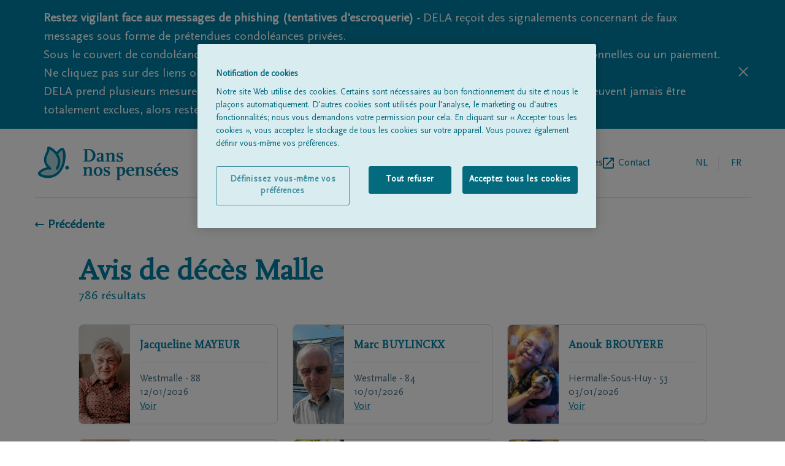

--- FILE ---
content_type: text/html; charset=utf-8
request_url: https://www.dansnospensees.be/avis-de-deces?name=&place=malle&postalcode=
body_size: 15939
content:
<!DOCTYPE html><html lang="fr"><head><meta charSet="utf-8"/><script integrity="sha384-9yCUjulMtAUVtpAs+Wmb067zxMp6o8qQ55jak+5ZGsnbSSKXncKYatHaYqS8O4mr" crossorigin="anonymous">(function(w,d,s,l,i){w[l]=w[l]||[];w[l].push({'gtm.start':
              new Date().getTime(),event:'gtm.js'});var f=d.getElementsByTagName(s)[0],
              j=d.createElement(s),dl=l!='dataLayer'?'&l='+l:'';j.async=true;j.src=
              'https://www.googletagmanager.com/gtm.js?id='+i+dl;f.parentNode.insertBefore(j,f);
              })(window,document,'script','dataLayer', 'GTM-TFK68F');</script><title>Avis de décès Malle | Dans nos pensées</title><meta name="description" content="Avis de décès Malle"/><link rel="alternate" hrefLang="nl" href="https://www.ingedachten.be/avis-de-deces?name=&amp;place=malle&amp;postalcode="/><link rel="alternate" hrefLang="fr" href="https://www.dansnospensees.be/avis-de-deces?name=&amp;place=malle&amp;postalcode="/><link rel="canonical" href="https://www.dansnospensees.be/avis-de-deces?name=&amp;place=malle&amp;postalcode="/><meta name="viewport" content="width=device-width, initial-scale=1"/><link rel="apple-touch-icon" sizes="180x180" href="/apple-touch-icon.png"/><link rel="icon" type="image/png" sizes="32x32" href="/favicon-32x32.png"/><link rel="icon" type="image/png" sizes="16x16" href="/favicon-16x16.png"/><link rel="manifest" href="/site.webmanifest"/><link rel="mask-icon" href="/safari-pinned-tab.svg" color="#007fa4"/><meta name="msapplication-TileColor" content="#007fa4"/><meta name="theme-color" content="#ffffff"/><meta property="og:title" content="Avis de décès Malle | Dans nos pensees"/><meta property="og:type" content="website"/><meta property="og:description" content="Dire au revoir et présenter ses condoléances est désormais également possible via un message de condoléances en ligne. Par le biais de l’avis de décès, vous pouvez exprimer vos condoléances aux proches."/><meta property="og:site_name" content="Dans nos pensees"/><meta property="og:image:url" content="https://www.dela.be/-/media/ingedachten/rouwen/kinderen-1.png"/><meta property="og:image:width" content="1260"/><meta property="og:image:height" content="840"/><link rel="preload" as="image" imageSrcSet="/_next/image?url=https%3A%2F%2Fwww.dela.be%2F-%2Fmedia%2Fdelabe%2Fblog%2Fblog_afscheid_bespreekbaar_maken.ashx&amp;w=640&amp;q=75 640w, /_next/image?url=https%3A%2F%2Fwww.dela.be%2F-%2Fmedia%2Fdelabe%2Fblog%2Fblog_afscheid_bespreekbaar_maken.ashx&amp;w=750&amp;q=75 750w, /_next/image?url=https%3A%2F%2Fwww.dela.be%2F-%2Fmedia%2Fdelabe%2Fblog%2Fblog_afscheid_bespreekbaar_maken.ashx&amp;w=828&amp;q=75 828w, /_next/image?url=https%3A%2F%2Fwww.dela.be%2F-%2Fmedia%2Fdelabe%2Fblog%2Fblog_afscheid_bespreekbaar_maken.ashx&amp;w=1080&amp;q=75 1080w, /_next/image?url=https%3A%2F%2Fwww.dela.be%2F-%2Fmedia%2Fdelabe%2Fblog%2Fblog_afscheid_bespreekbaar_maken.ashx&amp;w=1200&amp;q=75 1200w, /_next/image?url=https%3A%2F%2Fwww.dela.be%2F-%2Fmedia%2Fdelabe%2Fblog%2Fblog_afscheid_bespreekbaar_maken.ashx&amp;w=1920&amp;q=75 1920w, /_next/image?url=https%3A%2F%2Fwww.dela.be%2F-%2Fmedia%2Fdelabe%2Fblog%2Fblog_afscheid_bespreekbaar_maken.ashx&amp;w=2048&amp;q=75 2048w, /_next/image?url=https%3A%2F%2Fwww.dela.be%2F-%2Fmedia%2Fdelabe%2Fblog%2Fblog_afscheid_bespreekbaar_maken.ashx&amp;w=3840&amp;q=75 3840w" imageSizes="100vw" fetchpriority="high"/><meta name="next-head-count" content="23"/><link rel="preconnect" href="https://fonts.googleapis.com"/><link rel="preconnect" href="https://fonts.gstatic.com" crossorigin="anonymous"/><link rel="preload" href="/fonts/delaIcon/delaIcon.ttf" as="font" crossorigin="" type="font/ttf"/><link rel="preload" href="/fonts/ScalaSansPro/ScalaSansPro.ttf" as="font" crossorigin="" type="font/ttf"/><link rel="preload" href="/fonts/ScalaOT/ScalaOT.ttf" as="font" crossorigin="" type="font/ttf"/><link data-next-font="" rel="preconnect" href="/" crossorigin="anonymous"/><script id="OneTrust" type="text/javascript" data-nscript="beforeInteractive">function OptanonWrapper() </script><link rel="preload" href="/_next/static/css/1ed5b7814f29d169.css" as="style"/><link rel="stylesheet" href="/_next/static/css/1ed5b7814f29d169.css" data-n-g=""/><link rel="preload" href="/_next/static/css/41b896fb9ce2ef62.css" as="style"/><link rel="stylesheet" href="/_next/static/css/41b896fb9ce2ef62.css" data-n-p=""/><noscript data-n-css=""></noscript><script defer="" nomodule="" src="/_next/static/chunks/polyfills-42372ed130431b0a.js"></script><script src="https://cdn.cookielaw.org/scripttemplates/otSDKStub.js" data-document-language="true" type="text/javascript" charSet="UTF-8" data-domain-script="c2978dce-42dd-4457-a7a4-813533bcfd03-test" defer="" data-nscript="beforeInteractive"></script><script src="/_next/static/chunks/webpack-59c5c889f52620d6.js" defer=""></script><script src="/_next/static/chunks/framework-49c6cecf1f6d5795.js" defer=""></script><script src="/_next/static/chunks/main-21175ec1c4723845.js" defer=""></script><script src="/_next/static/chunks/pages/_app-009411393f9f62e7.js" defer=""></script><script src="/_next/static/chunks/202-aba5c0acc506b266.js" defer=""></script><script src="/_next/static/chunks/698-a99de2d1886ba952.js" defer=""></script><script src="/_next/static/chunks/70-a61e836d856d0dfe.js" defer=""></script><script src="/_next/static/chunks/pages/%5B%5B...slug%5D%5D-be36dff928da15c2.js" defer=""></script><script src="/_next/static/X7WbRXsrXQJle0SAn4YMy/_buildManifest.js" defer=""></script><script src="/_next/static/X7WbRXsrXQJle0SAn4YMy/_ssgManifest.js" defer=""></script></head><body class=""><div id="__next"><div><header class="pt-7 px-5 lg:px-14"><div class="flex items-center justify-between pb-7 lg:flex-row lg:items-center w-full lg:border-b lg:border-borderGrey"><a href="https://www.dansnospensees.be/fr"><svg y="0px" viewBox="0 0 177 43" class="h-11 w-36 sm:w-60 md:h-14"><g><g><path fill="#007FA4" d="M70.5,17.5c-1.5,1.4-3.2,2.1-5.5,2.1h-7.3v-1h1.8V5h-1.8V4H65c4.5,0,7.9,3.4,7.9,7.8    C73,13.9,72.1,15.9,70.5,17.5z M64.5,5.3h-2v13h1.9c3,0,5.2-2.8,5.2-6.5C69.6,8.3,67.3,5.3,64.5,5.3z"></path><path fill="#007FA4" d="M82.7,19.6c-0.4,0.1-0.8,0.2-1.1,0.2c-0.9,0-1.3-0.4-1.4-1.3c-0.8,1-1.6,1.4-2.8,1.4c-1.8,0-3-1.1-3-2.7    c0-1.4,0.8-2.4,2.3-2.7l3.4-0.8v-2.5c0-1.2-0.3-1.6-1.2-1.6c-0.4,0-0.6,0-1.2,0.3V11L75,11.7c-0.2-0.3-0.2-0.4-0.2-0.7    c0-1.4,1.6-2.4,4.1-2.4s3.9,0.9,3.9,2.6v7.2h1.4v0.8L82.7,19.6z M80.1,14.8l-3,0.7v1.3c0,0.9,0.5,1.5,1.2,1.5c0.6,0,1.1-0.3,1.8-1    V14.8z"></path><path fill="#007FA4" d="M92.4,19.6v-1h1.4V12c0-1.4-0.3-1.9-1.3-1.9c-0.9,0-1.3,0.2-2.9,1.7v6.8H91v1h-5.5v-1h1.4v-8.3h-1.7V9.5    l3.4-0.9h1v1.9c1.5-1.6,2.3-2,3.8-2c2,0,3.1,1,3.1,3v7H98v1h-5.6V19.6z"></path><path fill="#007FA4" d="M103.7,19.9c-1.4,0-2.3-0.3-3-0.9v0.8h-1.2v-3.4h1.3V17c0,0.9,1.3,1.8,2.8,1.8c1.1,0,1.8-0.5,1.8-1.3    c0-0.9-0.6-1.4-2.9-2.3c-2.3-0.9-3.1-1.8-3.1-3.5c0-2,1.5-3.3,3.8-3.3c1.2,0,2,0.2,2.6,0.8l0.1-0.8h1.2l-0.6,3.4h-1.2    c0.1-0.3,0.1-0.6,0.1-0.8c0-0.8-1.2-1.6-2.3-1.6c-1,0-1.7,0.5-1.7,1.3c0,0.9,0.4,1.2,2.9,2.1c2.3,0.9,3.1,1.8,3.1,3.5    C107.5,18.7,106.1,19.9,103.7,19.9z"></path></g><g><path fill="#007FA4" d="M64.2,37.3v-1h1.4v-6.6c0-1.4-0.3-1.9-1.3-1.9c-0.9,0-1.3,0.2-2.9,1.7v6.8h1.4v1h-5.5v-1h1.4V28H57v-0.8    l3.4-0.9h1v1.9c1.5-1.6,2.3-2,3.8-2c2,0,3.1,1,3.1,3v7h1.4v1L64.2,37.3L64.2,37.3z"></path><path fill="#007FA4" d="M76.2,37.6c-3.2,0-5.5-2.4-5.5-5.6c0-3.3,2.3-5.6,5.5-5.6s5.5,2.4,5.5,5.6C81.6,35.2,79.3,37.6,76.2,37.6z    M76.2,27.5c-1.4,0-2.5,1.8-2.5,4.5c0,2.6,1,4.5,2.5,4.5s2.5-1.8,2.5-4.5C78.6,29.3,77.6,27.5,76.2,27.5z"></path><path fill="#007FA4" d="M87.4,37.6c-1.4,0-2.3-0.3-3-0.9v0.8h-1.2v-3.4h1.3v0.6c0,0.9,1.3,1.8,2.8,1.8c1.1,0,1.8-0.5,1.8-1.3    c0-0.9-0.6-1.4-2.9-2.3c-2.3-0.9-3.1-1.8-3.1-3.5c0-2,1.5-3.3,3.8-3.3c1.2,0,2,0.2,2.6,0.8l0.1-0.8h1.2l-0.6,3.4H89    c0.1-0.3,0.1-0.6,0.1-0.8c0-0.8-1.2-1.6-2.3-1.6c-1,0-1.7,0.5-1.7,1.3c0,0.9,0.4,1.2,2.9,2.1c2.3,0.9,3.1,1.8,3.1,3.5    C91.1,36.4,89.8,37.6,87.4,37.6z"></path><path fill="#007FA4" d="M104.4,37.6c-0.6,0-0.9,0-1.5-0.3V42h1.6v1h-5.7v-1h1.4V27.9h-1.7v-0.7l3.4-0.9h1v1c0.9-0.8,1.7-1.1,3-1.1    c2.6,0,4.3,2,4.3,5.2C110.1,35.1,107.7,37.6,104.4,37.6z M104.7,27.8c-0.6,0-1,0.2-1.8,0.8v6c0,1.7,0.2,2,1.2,2c1.8,0,3-2,3-4.8    C107.1,29.4,106.1,27.8,104.7,27.8z"></path><path fill="#007FA4" d="M116.7,37.6c-3.2,0-5.3-2.2-5.3-5.6s2.1-5.7,5.4-5.7c2.7,0,4.6,1.7,4.6,4.3v0.9h-7.1c0,2.9,1.3,4.7,3.4,4.7    c0.9,0,1.3-0.2,3.2-1.3l0.5,1C119.2,37.3,118.3,37.6,116.7,37.6z M118.4,29.7c0-1.4-0.7-2.4-1.7-2.4c-1.3,0-2.2,1.2-2.5,3h4.1    L118.4,29.7L118.4,29.7z"></path><path fill="#007FA4" d="M129.5,37.3v-1h1.4v-6.6c0-1.4-0.3-1.9-1.3-1.9c-0.9,0-1.3,0.2-2.9,1.7v6.8h1.4v1h-5.5v-1h1.4V28h-1.7v-0.8    l3.4-0.9h1v1.9c1.5-1.6,2.3-2,3.8-2c2,0,3.1,1,3.1,3v7h1.4v1L129.5,37.3L129.5,37.3z"></path><path fill="#007FA4" d="M140.8,37.6c-1.4,0-2.3-0.3-3-0.9v0.8h-1.2v-3.4h1.3v0.6c0,0.9,1.3,1.8,2.8,1.8c1.1,0,1.8-0.5,1.8-1.3    c0-0.9-0.6-1.4-2.9-2.3c-2.3-0.9-3.1-1.8-3.1-3.5c0-2,1.5-3.3,3.8-3.3c1.2,0,2,0.2,2.6,0.8l0.1-0.8h1.2l-0.6,3.4h-1.2    c0.1-0.3,0.1-0.6,0.1-0.8c0-0.8-1.2-1.6-2.3-1.6c-1,0-1.7,0.5-1.7,1.3c0,0.9,0.4,1.2,2.9,2.1c2.3,0.9,3.1,1.8,3.1,3.5    C144.5,36.4,143.1,37.6,140.8,37.6z"></path><path fill="#007FA4" d="M151.2,37.6c-3.2,0-5.3-2.2-5.3-5.6s2.1-5.7,5.4-5.7c2.7,0,4.6,1.7,4.6,4.3v0.9h-7.1c0,2.9,1.3,4.7,3.4,4.7    c0.9,0,1.3-0.2,3.2-1.3l0.5,1C153.7,37.3,152.9,37.6,151.2,37.6z M153,29.7c0-1.4-0.7-2.4-1.7-2.4c-1.3,0-2.2,1.2-2.5,3h4.1    L153,29.7L153,29.7z M151.3,25.2h-1.7l2.8-3.8h2.6L151.3,25.2z"></path><path fill="#007FA4" d="M162.1,37.6c-3.2,0-5.3-2.2-5.3-5.6s2.1-5.7,5.4-5.7c2.7,0,4.6,1.7,4.6,4.3v0.9h-7.1c0,2.9,1.3,4.7,3.4,4.7    c0.9,0,1.3-0.2,3.2-1.3l0.5,1C164.6,37.3,163.8,37.6,162.1,37.6z M163.9,29.7c0-1.4-0.7-2.4-1.7-2.4c-1.3,0-2.2,1.2-2.5,3h4.1    L163.9,29.7L163.9,29.7z"></path><path fill="#007FA4" d="M172.5,37.6c-1.4,0-2.3-0.3-3-0.9v0.8h-1.2v-3.4h1.3v0.6c0,0.9,1.3,1.8,2.8,1.8c1.1,0,1.8-0.5,1.8-1.3    c0-0.9-0.6-1.4-2.9-2.3c-2.3-0.9-3.1-1.8-3.1-3.5c0-2,1.5-3.3,3.8-3.3c1.2,0,2,0.2,2.6,0.8l0.1-0.8h1.2l-0.6,3.4h-1.2    c0.1-0.3,0.1-0.6,0.1-0.8c0-0.8-1.2-1.6-2.3-1.6c-1,0-1.7,0.5-1.7,1.3c0,0.9,0.4,1.2,2.9,2.1c2.3,0.9,3.1,1.8,3.1,3.5    C176.2,36.4,174.9,37.6,172.5,37.6z"></path></g></g><path fill="#ADD8DB" d="M24.7,9.6c0,0,5.2-7,7.2-5.4c2.9,3,3.6,19.8-5.2,29s-22.2,4.6-24.1,2c-2-2.6,9.1-8.9,13.4-6.9  C3,17.1,14.7,9.4,14,2.6c-0.2-1.8,20.5,8.6,10.8,25.7"></path><g><path fill="#007FA4" d="M13.5,40.2c-0.5,0-1,0-1.5,0c-4.6-0.3-9.2-2-10.6-4c-0.4-0.5-1.2-2,0.5-4c1.8-2.3,6.4-4.8,10.3-5.4   C6,19.4,8.7,13.3,10.8,8.7c1-2.2,1.9-4.2,1.7-6c-0.1-0.7,0.3-1.4,1-1.7c1.9-0.9,7.1,2.5,10.3,5.9c0.2,0.2,0.4,0.4,0.6,0.7   c1.5-1.9,4.2-4.9,6.5-5.2c0.8-0.1,1.5,0.1,2,0.5c0,0,0.1,0.1,0.1,0.1c3.9,4,3.9,21.6-5.2,31.1C24.1,38.1,19.1,40.2,13.5,40.2z   M3.9,34.4c0.8,0.9,4.2,2.4,8.3,2.7c3.7,0.3,9-0.4,13.4-5c8.3-8.6,7.3-23.8,5.4-26.7c-0.9,0.3-3.1,2.4-4.9,4.7   c2.7,4.3,4.5,10.8-0.1,18.9c-0.4,0.7-1.3,1-2,0.6c-0.7-0.4-1-1.3-0.6-2c2.9-5.1,3.2-10,0.8-14.6c-2.3-4.6-6.6-7.6-8.9-8.6   C15.2,6.2,14.4,8,13.5,10c-2.4,5.3-4.6,10.3,3.5,17.2c0.6,0.5,0.7,1.3,0.3,2c-0.4,0.6-1.2,0.9-1.9,0.5c-1.4-0.7-4.7,0.1-7.8,1.7   C5.3,32.6,4.1,33.9,3.9,34.4z M3.8,34.3C3.8,34.3,3.8,34.3,3.8,34.3C3.8,34.3,3.8,34.3,3.8,34.3z M15.5,2.4   C15.5,2.4,15.5,2.5,15.5,2.4C15.5,2.5,15.5,2.4,15.5,2.4z"></path></g><path fill="#007FA4" d="M37.4,29.6c-1.3,0-2.3-1.1-2.3-2.3c0-1.3,1.1-2.3,2.3-2.3s2.3,1.1,2.3,2.3S38.7,29.6,37.4,29.6z"></path></svg></a><div class="flex flex-row lg:hidden text-delaBlue relative"><ul class="text-borderGrey text-base md:ml-5 w-36 text-right self-center LangSwitch_border_line__EQ0Pv"><li class="uppercase inline-block relative text-textSubtleGrey pr-1"><a href="https://www.ingedachten.be/overlijdensberichten?name=&amp;place=malle&amp;postalcode="><span class="w-12 h-12 flex justify-center leading-12 cursor-pointer">nl</span></a></li><li class="uppercase inline-block relative text-delaBlue pointer-events-none pl-1"><a href="https://www.dansnospensees.be/?name=&amp;place=malle&amp;postalcode="><span class="w-12 h-12 flex justify-center leading-12">fr</span></a></li></ul><div class="relative z-30 pl-1 md:pl-6"><div class="hamburger-react" aria-label="toggle menu" aria-expanded="false" role="button" style="cursor:pointer;height:48px;position:relative;transition:0.4s cubic-bezier(0, 0, 0, 1);user-select:none;width:48px;outline:none" tabindex="0"><div style="background:currentColor;height:2px;left:14px;position:absolute;width:20px;top:17px;transition:0.4s cubic-bezier(0, 0, 0, 1);transform:none"></div><div style="background:currentColor;height:2px;left:14px;position:absolute;width:20px;top:23px;transition:0.2s cubic-bezier(0, 0, 0, 1);transform:none"></div><div style="background:currentColor;height:2px;left:14px;position:absolute;width:20px;top:29px;transition:0.4s cubic-bezier(0, 0, 0, 1);transform:none"></div></div></div><nav class="h-auto w-60 bg-white shadow-md absolute top-0 right-0 pt-4 pb-5 px-5 z-20 hidden"><h3 class="text-subtleGrey text-xs mb-2">MENU</h3><ul><li class=""><a href="https://www.dansnospensees.be/avis-de-deces"><span class="flex items-center text-delaBlue inline-block h-12 text-base leading-none pb-2 flex-row back-to-home-link"><span class="">Tous les avis de décès</span></span></a></li><li class=""><a href="https://www.dansnospensees.be/a-propos-de-nous"><span class="flex items-center text-delaBlue inline-block h-12 text-base leading-none pb-2 flex-row back-to-home-link"><span class="">À propos de nous</span></span></a></li><li class="externalLink"><a href="https://www.dela.be/fr/organisation-de-funerailles/pendant-les-obseques/trouvez-un-entrepreneur-de-pompes-funebres" target="_blank" rel="noopener noreferrer" class="flex items-center text-delaBlue inline-block h-12 text-base leading-none pb-2 flex-row back-to-home-link"><span class="">Entrepreneur de pompes funèbres</span><svg xmlns="http://www.w3.org/2000/svg" xml:space="preserve" width="18" height="18"><path d="M16 16H2V2h7V0H2C.9 0 0 .9 0 2v14c0 1.1.9 2 2 2h14c1.1 0 2-.9 2-2V9h-2v7zM11 0v2h3.6l-9.8 9.8 1.4 1.4L16 3.4V7h2V0h-7z" fill="#007fa4"></path></svg></a></li><li class=""><a href="https://www.dansnospensees.be/contact"><span class="flex items-center text-delaBlue inline-block h-12 text-base leading-none pb-2 flex-row back-to-home-link"><span class="">Contact</span></span></a></li></ul></nav></div><div class="lg:flex flex-row hidden pl-5"><nav><ul class="flex gap-6 lg:gap-10 "><li class=""><a href="https://www.dansnospensees.be/avis-de-deces"><span class="flex items-center text-delaBlue h-12 text-base leading-none flex-row back-to-home-link"><span class="">Tous les avis de décès</span></span></a></li><li class=""><a href="https://www.dansnospensees.be/a-propos-de-nous"><span class="flex items-center text-delaBlue h-12 text-base leading-none flex-row back-to-home-link"><span class="">À propos de nous</span></span></a></li><li class="externalLink"><a href="https://www.dela.be/fr/organisation-de-funerailles/pendant-les-obseques/trouvez-un-entrepreneur-de-pompes-funebres" target="_blank" rel="noopener noreferrer" class="flex items-center text-delaBlue h-12 text-base leading-none flex-row back-to-home-link"><span class="">Entrepreneur de pompes funèbres</span><svg xmlns="http://www.w3.org/2000/svg" xml:space="preserve" width="18" height="18"><path d="M16 16H2V2h7V0H2C.9 0 0 .9 0 2v14c0 1.1.9 2 2 2h14c1.1 0 2-.9 2-2V9h-2v7zM11 0v2h3.6l-9.8 9.8 1.4 1.4L16 3.4V7h2V0h-7z" fill="#007fa4"></path></svg></a></li><li class=""><a href="https://www.dansnospensees.be/contact"><span class="flex items-center text-delaBlue h-12 text-base leading-none flex-row back-to-home-link"><span class="">Contact</span></span></a></li></ul></nav><ul class="text-borderGrey text-base md:ml-5 w-36 text-right self-center LangSwitch_border_line__EQ0Pv"><li class="uppercase inline-block relative text-textSubtleGrey pr-1"><a href="https://www.ingedachten.be/overlijdensberichten?name=&amp;place=malle&amp;postalcode="><span class="w-12 h-12 flex justify-center leading-12 cursor-pointer">nl</span></a></li><li class="uppercase inline-block relative text-delaBlue pointer-events-none pl-1"><a href="https://www.dansnospensees.be/?name=&amp;place=malle&amp;postalcode="><span class="w-12 h-12 flex justify-center leading-12">fr</span></a></li></ul></div></div></header><div class="px-5 lg:px-14" id="back-to-home-link-container"><a href="https://www.dansnospensees.be/"><span class="flex items-center font-bold text-xl flex-row back-to-home-link"><span class="">← Précédente</span></span></a></div><main class="max-w-screen-lg mx-auto text-delaBlue px-5 md:px-8 mdPlus:px-0 obituarySummary"><section class="pt-10"><h1 class="color-delaBlue font-bold font-serif text-px28 md:text-5xl">Avis de décès<!-- --> <!-- --> <!-- -->Malle</h1><p class="mb-8 text-xl"> <!-- -->résultats</p><div class="grid grid-cols-1 md:grid-cols-2 lg:grid-cols-3 gap-6"><div class="col-span-1 md:col-span-2 lg:col-span-3 flex justify-center"><div style="fill:#007FA4;height:20px;width:20px"><svg id="loading" xmlns="http://www.w3.org/2000/svg" viewBox="0 0 32 32">
  <path opacity=".1" d="M14 0 H18 V8 H14 z" transform="rotate(0 16 16)">
    <animate attributeName="opacity" from="1" to=".1" dur="1s" repeatCount="indefinite" begin="0"/>
  </path>
  <path opacity=".1" d="M14 0 H18 V8 H14 z" transform="rotate(45 16 16)">
    <animate attributeName="opacity" from="1" to=".1" dur="1s" repeatCount="indefinite" begin="0.125s"/>
  </path>
  <path opacity=".1" d="M14 0 H18 V8 H14 z" transform="rotate(90 16 16)">
    <animate attributeName="opacity" from="1" to=".1" dur="1s" repeatCount="indefinite" begin="0.25s"/>
  </path>
  <path opacity=".1" d="M14 0 H18 V8 H14 z" transform="rotate(135 16 16)">
    <animate attributeName="opacity" from="1" to=".1" dur="1s" repeatCount="indefinite" begin="0.375s"/>
  </path>
  <path opacity=".1" d="M14 0 H18 V8 H14 z" transform="rotate(180 16 16)">
    <animate attributeName="opacity" from="1" to=".1" dur="1s" repeatCount="indefinite" begin="0.5s"/>
  </path>
  <path opacity=".1" d="M14 0 H18 V8 H14 z" transform="rotate(225 16 16)">
    <animate attributeName="opacity" from="1" to=".1" dur="1s" repeatCount="indefinite" begin="0.675s"/>
  </path>
  <path opacity=".1" d="M14 0 H18 V8 H14 z" transform="rotate(270 16 16)">
    <animate attributeName="opacity" from="1" to=".1" dur="1s" repeatCount="indefinite" begin="0.75s"/>
  </path>
  <path opacity=".1" d="M14 0 H18 V8 H14 z" transform="rotate(315 16 16)">
    <animate attributeName="opacity" from="1" to=".1" dur="1s" repeatCount="indefinite" begin="0.875s"/>
  </path>
</svg>
</div></div></div><div class="relative block mt-8 text-right"><button type="button" aria-label="button" class="p-3 rounded-lg px-5 border bg-delaBlue text-white text-base cursor-pointer inline">Plus d&#x27;avis de décès</button></div></section><section><h2 class="font-serif pb-5 font-bold text-3xl"></h2><a href="https://www.dela.be/fr/organisation-de-funerailles/pendant-les-obseques/trouvez-un-entrepreneur-de-pompes-funebres" target="_blank" rel="noopener noreferrer"><div class="relative flex text-white w-full flex-col md:flex-row text-base md:text-lg"><div class="md:w-1/2 p-5 pb-8 md:p-8 md:pb-10 bg-purpleSunset bg-opacity-90 z-10 rounded-t-lg md:rounded-none md:rounded-l-lg"><h3 class="text-2xl md:text-3xl mb-3 md:mb-5 font-serif font-bold">À la recherche d’un entrepreneur de pompes funèbres ?</h3><div><p>Les entrepreneurs de pompes fun&egrave;bres qui sont partenaires de DELA sont &agrave; votre disposition nuit et jour. M&ecirc;me si aucun d&eacute;c&egrave;s n'a eu lieu.</p></div><p class="pt-5">Trouvez un entrepreneur de pompes funèbres<span class="font-icon icon-chevron-right text-sm pl-5"></span></p></div><div class="h-auto md:absolute md:h-full md:w-full"><div class="hidden md:block relative w-full h-full overflow-hidden rounded-b-lg md:rounded-lg"><img alt="Parler de vos adieux avec vos proches" fetchpriority="high" decoding="async" data-nimg="fill" style="position:absolute;height:100%;width:100%;left:0;top:0;right:0;bottom:0;object-fit:cover;object-position:70%;color:transparent" sizes="100vw" srcSet="/_next/image?url=https%3A%2F%2Fwww.dela.be%2F-%2Fmedia%2Fdelabe%2Fblog%2Fblog_afscheid_bespreekbaar_maken.ashx&amp;w=640&amp;q=75 640w, /_next/image?url=https%3A%2F%2Fwww.dela.be%2F-%2Fmedia%2Fdelabe%2Fblog%2Fblog_afscheid_bespreekbaar_maken.ashx&amp;w=750&amp;q=75 750w, /_next/image?url=https%3A%2F%2Fwww.dela.be%2F-%2Fmedia%2Fdelabe%2Fblog%2Fblog_afscheid_bespreekbaar_maken.ashx&amp;w=828&amp;q=75 828w, /_next/image?url=https%3A%2F%2Fwww.dela.be%2F-%2Fmedia%2Fdelabe%2Fblog%2Fblog_afscheid_bespreekbaar_maken.ashx&amp;w=1080&amp;q=75 1080w, /_next/image?url=https%3A%2F%2Fwww.dela.be%2F-%2Fmedia%2Fdelabe%2Fblog%2Fblog_afscheid_bespreekbaar_maken.ashx&amp;w=1200&amp;q=75 1200w, /_next/image?url=https%3A%2F%2Fwww.dela.be%2F-%2Fmedia%2Fdelabe%2Fblog%2Fblog_afscheid_bespreekbaar_maken.ashx&amp;w=1920&amp;q=75 1920w, /_next/image?url=https%3A%2F%2Fwww.dela.be%2F-%2Fmedia%2Fdelabe%2Fblog%2Fblog_afscheid_bespreekbaar_maken.ashx&amp;w=2048&amp;q=75 2048w, /_next/image?url=https%3A%2F%2Fwww.dela.be%2F-%2Fmedia%2Fdelabe%2Fblog%2Fblog_afscheid_bespreekbaar_maken.ashx&amp;w=3840&amp;q=75 3840w" src="/_next/image?url=https%3A%2F%2Fwww.dela.be%2F-%2Fmedia%2Fdelabe%2Fblog%2Fblog_afscheid_bespreekbaar_maken.ashx&amp;w=3840&amp;q=75"/><div class="absolute bg-textGrey bg-opacity-30 w-full h-full"></div></div><div class="block md:hidden relative w-full h-full overflow-hidden rounded-b-lg"><img alt="Parler de vos adieux avec vos proches" fetchpriority="high" width="1170" height="335" decoding="async" data-nimg="1" style="color:transparent;width:100%;height:auto" sizes="100vw" srcSet="/_next/image?url=https%3A%2F%2Fwww.dela.be%2F-%2Fmedia%2Fdelabe%2Fblog%2Fblog_afscheid_bespreekbaar_maken.ashx&amp;w=640&amp;q=75 640w, /_next/image?url=https%3A%2F%2Fwww.dela.be%2F-%2Fmedia%2Fdelabe%2Fblog%2Fblog_afscheid_bespreekbaar_maken.ashx&amp;w=750&amp;q=75 750w, /_next/image?url=https%3A%2F%2Fwww.dela.be%2F-%2Fmedia%2Fdelabe%2Fblog%2Fblog_afscheid_bespreekbaar_maken.ashx&amp;w=828&amp;q=75 828w, /_next/image?url=https%3A%2F%2Fwww.dela.be%2F-%2Fmedia%2Fdelabe%2Fblog%2Fblog_afscheid_bespreekbaar_maken.ashx&amp;w=1080&amp;q=75 1080w, /_next/image?url=https%3A%2F%2Fwww.dela.be%2F-%2Fmedia%2Fdelabe%2Fblog%2Fblog_afscheid_bespreekbaar_maken.ashx&amp;w=1200&amp;q=75 1200w, /_next/image?url=https%3A%2F%2Fwww.dela.be%2F-%2Fmedia%2Fdelabe%2Fblog%2Fblog_afscheid_bespreekbaar_maken.ashx&amp;w=1920&amp;q=75 1920w, /_next/image?url=https%3A%2F%2Fwww.dela.be%2F-%2Fmedia%2Fdelabe%2Fblog%2Fblog_afscheid_bespreekbaar_maken.ashx&amp;w=2048&amp;q=75 2048w, /_next/image?url=https%3A%2F%2Fwww.dela.be%2F-%2Fmedia%2Fdelabe%2Fblog%2Fblog_afscheid_bespreekbaar_maken.ashx&amp;w=3840&amp;q=75 3840w" src="/_next/image?url=https%3A%2F%2Fwww.dela.be%2F-%2Fmedia%2Fdelabe%2Fblog%2Fblog_afscheid_bespreekbaar_maken.ashx&amp;w=3840&amp;q=75"/><div class="absolute bg-textGrey bg-opacity-30 w-full h-full bottom-0"></div></div></div></div></a></section><section><div class="grid grid-cols-1 md:grid-cols-3 gap-6"><div data-1="0" class="ContentBlocks_contentBlocks__wqZEe contentBlock0 md:col-span-2"><h2 class="font-serif text-2xl md:text-px28 font-bold  flex"><span class="md:self-end">Condoléances et réconfort en période de Corona<!-- --> </span></h2><div class="contentBlockImage rounded-lg overflow-hidden max-h-auto md:max-h-72 h-auto bg-logoFill mt-6"><div class="relative w-full h-full overflow-hidden rounded-b-lg md:rounded-lg"><img alt="Le coût des obsèques" loading="lazy" width="700" height="470" decoding="async" data-nimg="1" style="color:transparent;width:100%;height:auto;background-size:cover;background-position:50% 50%;background-repeat:no-repeat;background-image:url(&quot;data:image/svg+xml;charset=utf-8,%3Csvg xmlns=&#x27;http://www.w3.org/2000/svg&#x27; viewBox=&#x27;0 0 700 470&#x27;%3E%3Cfilter id=&#x27;b&#x27; color-interpolation-filters=&#x27;sRGB&#x27;%3E%3CfeGaussianBlur stdDeviation=&#x27;20&#x27;/%3E%3CfeColorMatrix values=&#x27;1 0 0 0 0 0 1 0 0 0 0 0 1 0 0 0 0 0 100 -1&#x27; result=&#x27;s&#x27;/%3E%3CfeFlood x=&#x27;0&#x27; y=&#x27;0&#x27; width=&#x27;100%25&#x27; height=&#x27;100%25&#x27;/%3E%3CfeComposite operator=&#x27;out&#x27; in=&#x27;s&#x27;/%3E%3CfeComposite in2=&#x27;SourceGraphic&#x27;/%3E%3CfeGaussianBlur stdDeviation=&#x27;20&#x27;/%3E%3C/filter%3E%3Cimage width=&#x27;100%25&#x27; height=&#x27;100%25&#x27; x=&#x27;0&#x27; y=&#x27;0&#x27; preserveAspectRatio=&#x27;none&#x27; style=&#x27;filter: url(%23b);&#x27; href=&#x27;/images/blurred.jpg&#x27;/%3E%3C/svg%3E&quot;)" sizes="100vw" srcSet="/_next/image?url=https%3A%2F%2Fwww.dela.be%2F-%2Fmedia%2Fdelabe%2Fblog%2Fblog_5.jpg&amp;w=640&amp;q=75 640w, /_next/image?url=https%3A%2F%2Fwww.dela.be%2F-%2Fmedia%2Fdelabe%2Fblog%2Fblog_5.jpg&amp;w=750&amp;q=75 750w, /_next/image?url=https%3A%2F%2Fwww.dela.be%2F-%2Fmedia%2Fdelabe%2Fblog%2Fblog_5.jpg&amp;w=828&amp;q=75 828w, /_next/image?url=https%3A%2F%2Fwww.dela.be%2F-%2Fmedia%2Fdelabe%2Fblog%2Fblog_5.jpg&amp;w=1080&amp;q=75 1080w, /_next/image?url=https%3A%2F%2Fwww.dela.be%2F-%2Fmedia%2Fdelabe%2Fblog%2Fblog_5.jpg&amp;w=1200&amp;q=75 1200w, /_next/image?url=https%3A%2F%2Fwww.dela.be%2F-%2Fmedia%2Fdelabe%2Fblog%2Fblog_5.jpg&amp;w=1920&amp;q=75 1920w, /_next/image?url=https%3A%2F%2Fwww.dela.be%2F-%2Fmedia%2Fdelabe%2Fblog%2Fblog_5.jpg&amp;w=2048&amp;q=75 2048w, /_next/image?url=https%3A%2F%2Fwww.dela.be%2F-%2Fmedia%2Fdelabe%2Fblog%2Fblog_5.jpg&amp;w=3840&amp;q=75 3840w" src="/_next/image?url=https%3A%2F%2Fwww.dela.be%2F-%2Fmedia%2Fdelabe%2Fblog%2Fblog_5.jpg&amp;w=3840&amp;q=75"/></div></div><div class="my-6 text-textSubtleGrey">Si vous devez emmener un membre de votre famille &agrave; l'h&ocirc;pital, vous pouvez prendre une photo de famille ou de famille avec vous. Demandez &agrave; l'infirmi&egrave;re de placer la photo dans la pi&egrave;ce, afin que tout le monde soit toujours visuellement pr&eacute;sent.</div><a href="https://www.dela.be/fr/dela-vs-corona/conseils" target="_blank" rel="noopener noreferrer" class="mt-6 p-3 rounded-lg px-7 border border-delaBlue hover:bg-delaBlue hover:text-white text-delaBlue text-base cursor-pointer inline">Les conseils de nos experts</a></div><div data-1="1" class="ContentBlocks_contentBlocks__wqZEe contentBlock1"><h2 class="font-serif text-2xl md:text-px28 font-bold  flex"><span class="md:self-end">Aider les enfants à faire leur deuil<!-- --> </span></h2><div class="contentBlockImage rounded-lg overflow-hidden max-h-auto md:max-h-72 h-auto bg-logoFill mt-6"><div class="relative w-full h-full overflow-hidden rounded-b-lg md:rounded-lg"><img alt="image" loading="lazy" width="1260" height="840" decoding="async" data-nimg="1" style="color:transparent;width:100%;height:auto;background-size:cover;background-position:50% 50%;background-repeat:no-repeat;background-image:url(&quot;data:image/svg+xml;charset=utf-8,%3Csvg xmlns=&#x27;http://www.w3.org/2000/svg&#x27; viewBox=&#x27;0 0 1260 840&#x27;%3E%3Cfilter id=&#x27;b&#x27; color-interpolation-filters=&#x27;sRGB&#x27;%3E%3CfeGaussianBlur stdDeviation=&#x27;20&#x27;/%3E%3CfeColorMatrix values=&#x27;1 0 0 0 0 0 1 0 0 0 0 0 1 0 0 0 0 0 100 -1&#x27; result=&#x27;s&#x27;/%3E%3CfeFlood x=&#x27;0&#x27; y=&#x27;0&#x27; width=&#x27;100%25&#x27; height=&#x27;100%25&#x27;/%3E%3CfeComposite operator=&#x27;out&#x27; in=&#x27;s&#x27;/%3E%3CfeComposite in2=&#x27;SourceGraphic&#x27;/%3E%3CfeGaussianBlur stdDeviation=&#x27;20&#x27;/%3E%3C/filter%3E%3Cimage width=&#x27;100%25&#x27; height=&#x27;100%25&#x27; x=&#x27;0&#x27; y=&#x27;0&#x27; preserveAspectRatio=&#x27;none&#x27; style=&#x27;filter: url(%23b);&#x27; href=&#x27;/images/blurred.jpg&#x27;/%3E%3C/svg%3E&quot;)" sizes="100vw" srcSet="/_next/image?url=https%3A%2F%2Fwww.dela.be%2F-%2Fmedia%2Fingedachten%2Frouwen%2Fkinderen-1.png&amp;w=640&amp;q=75 640w, /_next/image?url=https%3A%2F%2Fwww.dela.be%2F-%2Fmedia%2Fingedachten%2Frouwen%2Fkinderen-1.png&amp;w=750&amp;q=75 750w, /_next/image?url=https%3A%2F%2Fwww.dela.be%2F-%2Fmedia%2Fingedachten%2Frouwen%2Fkinderen-1.png&amp;w=828&amp;q=75 828w, /_next/image?url=https%3A%2F%2Fwww.dela.be%2F-%2Fmedia%2Fingedachten%2Frouwen%2Fkinderen-1.png&amp;w=1080&amp;q=75 1080w, /_next/image?url=https%3A%2F%2Fwww.dela.be%2F-%2Fmedia%2Fingedachten%2Frouwen%2Fkinderen-1.png&amp;w=1200&amp;q=75 1200w, /_next/image?url=https%3A%2F%2Fwww.dela.be%2F-%2Fmedia%2Fingedachten%2Frouwen%2Fkinderen-1.png&amp;w=1920&amp;q=75 1920w, /_next/image?url=https%3A%2F%2Fwww.dela.be%2F-%2Fmedia%2Fingedachten%2Frouwen%2Fkinderen-1.png&amp;w=2048&amp;q=75 2048w, /_next/image?url=https%3A%2F%2Fwww.dela.be%2F-%2Fmedia%2Fingedachten%2Frouwen%2Fkinderen-1.png&amp;w=3840&amp;q=75 3840w" src="/_next/image?url=https%3A%2F%2Fwww.dela.be%2F-%2Fmedia%2Fingedachten%2Frouwen%2Fkinderen-1.png&amp;w=3840&amp;q=75"/></div></div><div class="my-6 text-textSubtleGrey">Informez le plus possible les enfants et les jeunes des faits et des circonstances du d&eacute;c&egrave;s. M&ecirc;me si ces circonstances sont dramatiques. Supposons que le fantasme des enfants est bien pire que la r&eacute;alit&eacute;.</div><a href="https://jenetoublieraijamais.be/" target="_blank" rel="noopener noreferrer" class="mt-6 p-3 rounded-lg px-7 border border-delaBlue hover:bg-delaBlue hover:text-white text-delaBlue text-base cursor-pointer inline">Vers le site</a></div><div data-1="2" class="ContentBlocks_contentBlocks__wqZEe contentBlock2 md:pt-10"><h2 class="font-serif text-2xl md:text-px28 font-bold  flex"><span class="md:self-end">Guide du deuil – Votre soutien dans le deuil<!-- --> </span></h2><div class="contentBlockImage rounded-lg overflow-hidden max-h-auto md:max-h-72 h-auto bg-logoFill mt-6"><div class="relative w-full h-full overflow-hidden rounded-b-lg md:rounded-lg"><img alt="image" loading="lazy" width="800" height="500" decoding="async" data-nimg="1" style="color:transparent;width:100%;height:auto;background-size:cover;background-position:50% 50%;background-repeat:no-repeat;background-image:url(&quot;data:image/svg+xml;charset=utf-8,%3Csvg xmlns=&#x27;http://www.w3.org/2000/svg&#x27; viewBox=&#x27;0 0 800 500&#x27;%3E%3Cfilter id=&#x27;b&#x27; color-interpolation-filters=&#x27;sRGB&#x27;%3E%3CfeGaussianBlur stdDeviation=&#x27;20&#x27;/%3E%3CfeColorMatrix values=&#x27;1 0 0 0 0 0 1 0 0 0 0 0 1 0 0 0 0 0 100 -1&#x27; result=&#x27;s&#x27;/%3E%3CfeFlood x=&#x27;0&#x27; y=&#x27;0&#x27; width=&#x27;100%25&#x27; height=&#x27;100%25&#x27;/%3E%3CfeComposite operator=&#x27;out&#x27; in=&#x27;s&#x27;/%3E%3CfeComposite in2=&#x27;SourceGraphic&#x27;/%3E%3CfeGaussianBlur stdDeviation=&#x27;20&#x27;/%3E%3C/filter%3E%3Cimage width=&#x27;100%25&#x27; height=&#x27;100%25&#x27; x=&#x27;0&#x27; y=&#x27;0&#x27; preserveAspectRatio=&#x27;none&#x27; style=&#x27;filter: url(%23b);&#x27; href=&#x27;/images/blurred.jpg&#x27;/%3E%3C/svg%3E&quot;)" sizes="100vw" srcSet="/_next/image?url=https%3A%2F%2Fwww.dela.be%2F-%2Fmedia%2Fcorporate%2Frw-vaste-component-website-img.jpg&amp;w=640&amp;q=75 640w, /_next/image?url=https%3A%2F%2Fwww.dela.be%2F-%2Fmedia%2Fcorporate%2Frw-vaste-component-website-img.jpg&amp;w=750&amp;q=75 750w, /_next/image?url=https%3A%2F%2Fwww.dela.be%2F-%2Fmedia%2Fcorporate%2Frw-vaste-component-website-img.jpg&amp;w=828&amp;q=75 828w, /_next/image?url=https%3A%2F%2Fwww.dela.be%2F-%2Fmedia%2Fcorporate%2Frw-vaste-component-website-img.jpg&amp;w=1080&amp;q=75 1080w, /_next/image?url=https%3A%2F%2Fwww.dela.be%2F-%2Fmedia%2Fcorporate%2Frw-vaste-component-website-img.jpg&amp;w=1200&amp;q=75 1200w, /_next/image?url=https%3A%2F%2Fwww.dela.be%2F-%2Fmedia%2Fcorporate%2Frw-vaste-component-website-img.jpg&amp;w=1920&amp;q=75 1920w, /_next/image?url=https%3A%2F%2Fwww.dela.be%2F-%2Fmedia%2Fcorporate%2Frw-vaste-component-website-img.jpg&amp;w=2048&amp;q=75 2048w, /_next/image?url=https%3A%2F%2Fwww.dela.be%2F-%2Fmedia%2Fcorporate%2Frw-vaste-component-website-img.jpg&amp;w=3840&amp;q=75 3840w" src="/_next/image?url=https%3A%2F%2Fwww.dela.be%2F-%2Fmedia%2Fcorporate%2Frw-vaste-component-website-img.jpg&amp;w=3840&amp;q=75"/></div></div><div class="my-6 text-textSubtleGrey">Vous avez perdu un proche et vous avez besoin d&rsquo;aide dans votre deuil ? Le Guide du deuil de DELA vous aide &agrave; mieux comprendre le deuil et vous offre des outils pour y faire face. Si vous souhaitez soutenir quelqu&rsquo;un, vous y trouverez des trucs et des astuces pour &eacute;pauler une personne endeuill&eacute;e.</div><a href="https://www.guidedudeuil.be/" target="_blank" rel="noopener noreferrer" class="mt-6 p-3 rounded-lg px-7 border border-delaBlue hover:bg-delaBlue hover:text-white text-delaBlue text-base cursor-pointer inline">Laissez-vous guider par www.guidedudeuil.be</a></div></div></section></main><footer class="w-full bg-white"><div class="pt-7 pb-5 px-5 lg:px-14 "><div class="pb-7 border-b border-borderGrey"><div class="inline-block"><a href="https://www.dansnospensees.be/fr"><svg y="0px" viewBox="0 0 177 43" class="h-11 w-36 sm:w-60 md:h-14"><g><g><path fill="#007FA4" d="M70.5,17.5c-1.5,1.4-3.2,2.1-5.5,2.1h-7.3v-1h1.8V5h-1.8V4H65c4.5,0,7.9,3.4,7.9,7.8    C73,13.9,72.1,15.9,70.5,17.5z M64.5,5.3h-2v13h1.9c3,0,5.2-2.8,5.2-6.5C69.6,8.3,67.3,5.3,64.5,5.3z"></path><path fill="#007FA4" d="M82.7,19.6c-0.4,0.1-0.8,0.2-1.1,0.2c-0.9,0-1.3-0.4-1.4-1.3c-0.8,1-1.6,1.4-2.8,1.4c-1.8,0-3-1.1-3-2.7    c0-1.4,0.8-2.4,2.3-2.7l3.4-0.8v-2.5c0-1.2-0.3-1.6-1.2-1.6c-0.4,0-0.6,0-1.2,0.3V11L75,11.7c-0.2-0.3-0.2-0.4-0.2-0.7    c0-1.4,1.6-2.4,4.1-2.4s3.9,0.9,3.9,2.6v7.2h1.4v0.8L82.7,19.6z M80.1,14.8l-3,0.7v1.3c0,0.9,0.5,1.5,1.2,1.5c0.6,0,1.1-0.3,1.8-1    V14.8z"></path><path fill="#007FA4" d="M92.4,19.6v-1h1.4V12c0-1.4-0.3-1.9-1.3-1.9c-0.9,0-1.3,0.2-2.9,1.7v6.8H91v1h-5.5v-1h1.4v-8.3h-1.7V9.5    l3.4-0.9h1v1.9c1.5-1.6,2.3-2,3.8-2c2,0,3.1,1,3.1,3v7H98v1h-5.6V19.6z"></path><path fill="#007FA4" d="M103.7,19.9c-1.4,0-2.3-0.3-3-0.9v0.8h-1.2v-3.4h1.3V17c0,0.9,1.3,1.8,2.8,1.8c1.1,0,1.8-0.5,1.8-1.3    c0-0.9-0.6-1.4-2.9-2.3c-2.3-0.9-3.1-1.8-3.1-3.5c0-2,1.5-3.3,3.8-3.3c1.2,0,2,0.2,2.6,0.8l0.1-0.8h1.2l-0.6,3.4h-1.2    c0.1-0.3,0.1-0.6,0.1-0.8c0-0.8-1.2-1.6-2.3-1.6c-1,0-1.7,0.5-1.7,1.3c0,0.9,0.4,1.2,2.9,2.1c2.3,0.9,3.1,1.8,3.1,3.5    C107.5,18.7,106.1,19.9,103.7,19.9z"></path></g><g><path fill="#007FA4" d="M64.2,37.3v-1h1.4v-6.6c0-1.4-0.3-1.9-1.3-1.9c-0.9,0-1.3,0.2-2.9,1.7v6.8h1.4v1h-5.5v-1h1.4V28H57v-0.8    l3.4-0.9h1v1.9c1.5-1.6,2.3-2,3.8-2c2,0,3.1,1,3.1,3v7h1.4v1L64.2,37.3L64.2,37.3z"></path><path fill="#007FA4" d="M76.2,37.6c-3.2,0-5.5-2.4-5.5-5.6c0-3.3,2.3-5.6,5.5-5.6s5.5,2.4,5.5,5.6C81.6,35.2,79.3,37.6,76.2,37.6z    M76.2,27.5c-1.4,0-2.5,1.8-2.5,4.5c0,2.6,1,4.5,2.5,4.5s2.5-1.8,2.5-4.5C78.6,29.3,77.6,27.5,76.2,27.5z"></path><path fill="#007FA4" d="M87.4,37.6c-1.4,0-2.3-0.3-3-0.9v0.8h-1.2v-3.4h1.3v0.6c0,0.9,1.3,1.8,2.8,1.8c1.1,0,1.8-0.5,1.8-1.3    c0-0.9-0.6-1.4-2.9-2.3c-2.3-0.9-3.1-1.8-3.1-3.5c0-2,1.5-3.3,3.8-3.3c1.2,0,2,0.2,2.6,0.8l0.1-0.8h1.2l-0.6,3.4H89    c0.1-0.3,0.1-0.6,0.1-0.8c0-0.8-1.2-1.6-2.3-1.6c-1,0-1.7,0.5-1.7,1.3c0,0.9,0.4,1.2,2.9,2.1c2.3,0.9,3.1,1.8,3.1,3.5    C91.1,36.4,89.8,37.6,87.4,37.6z"></path><path fill="#007FA4" d="M104.4,37.6c-0.6,0-0.9,0-1.5-0.3V42h1.6v1h-5.7v-1h1.4V27.9h-1.7v-0.7l3.4-0.9h1v1c0.9-0.8,1.7-1.1,3-1.1    c2.6,0,4.3,2,4.3,5.2C110.1,35.1,107.7,37.6,104.4,37.6z M104.7,27.8c-0.6,0-1,0.2-1.8,0.8v6c0,1.7,0.2,2,1.2,2c1.8,0,3-2,3-4.8    C107.1,29.4,106.1,27.8,104.7,27.8z"></path><path fill="#007FA4" d="M116.7,37.6c-3.2,0-5.3-2.2-5.3-5.6s2.1-5.7,5.4-5.7c2.7,0,4.6,1.7,4.6,4.3v0.9h-7.1c0,2.9,1.3,4.7,3.4,4.7    c0.9,0,1.3-0.2,3.2-1.3l0.5,1C119.2,37.3,118.3,37.6,116.7,37.6z M118.4,29.7c0-1.4-0.7-2.4-1.7-2.4c-1.3,0-2.2,1.2-2.5,3h4.1    L118.4,29.7L118.4,29.7z"></path><path fill="#007FA4" d="M129.5,37.3v-1h1.4v-6.6c0-1.4-0.3-1.9-1.3-1.9c-0.9,0-1.3,0.2-2.9,1.7v6.8h1.4v1h-5.5v-1h1.4V28h-1.7v-0.8    l3.4-0.9h1v1.9c1.5-1.6,2.3-2,3.8-2c2,0,3.1,1,3.1,3v7h1.4v1L129.5,37.3L129.5,37.3z"></path><path fill="#007FA4" d="M140.8,37.6c-1.4,0-2.3-0.3-3-0.9v0.8h-1.2v-3.4h1.3v0.6c0,0.9,1.3,1.8,2.8,1.8c1.1,0,1.8-0.5,1.8-1.3    c0-0.9-0.6-1.4-2.9-2.3c-2.3-0.9-3.1-1.8-3.1-3.5c0-2,1.5-3.3,3.8-3.3c1.2,0,2,0.2,2.6,0.8l0.1-0.8h1.2l-0.6,3.4h-1.2    c0.1-0.3,0.1-0.6,0.1-0.8c0-0.8-1.2-1.6-2.3-1.6c-1,0-1.7,0.5-1.7,1.3c0,0.9,0.4,1.2,2.9,2.1c2.3,0.9,3.1,1.8,3.1,3.5    C144.5,36.4,143.1,37.6,140.8,37.6z"></path><path fill="#007FA4" d="M151.2,37.6c-3.2,0-5.3-2.2-5.3-5.6s2.1-5.7,5.4-5.7c2.7,0,4.6,1.7,4.6,4.3v0.9h-7.1c0,2.9,1.3,4.7,3.4,4.7    c0.9,0,1.3-0.2,3.2-1.3l0.5,1C153.7,37.3,152.9,37.6,151.2,37.6z M153,29.7c0-1.4-0.7-2.4-1.7-2.4c-1.3,0-2.2,1.2-2.5,3h4.1    L153,29.7L153,29.7z M151.3,25.2h-1.7l2.8-3.8h2.6L151.3,25.2z"></path><path fill="#007FA4" d="M162.1,37.6c-3.2,0-5.3-2.2-5.3-5.6s2.1-5.7,5.4-5.7c2.7,0,4.6,1.7,4.6,4.3v0.9h-7.1c0,2.9,1.3,4.7,3.4,4.7    c0.9,0,1.3-0.2,3.2-1.3l0.5,1C164.6,37.3,163.8,37.6,162.1,37.6z M163.9,29.7c0-1.4-0.7-2.4-1.7-2.4c-1.3,0-2.2,1.2-2.5,3h4.1    L163.9,29.7L163.9,29.7z"></path><path fill="#007FA4" d="M172.5,37.6c-1.4,0-2.3-0.3-3-0.9v0.8h-1.2v-3.4h1.3v0.6c0,0.9,1.3,1.8,2.8,1.8c1.1,0,1.8-0.5,1.8-1.3    c0-0.9-0.6-1.4-2.9-2.3c-2.3-0.9-3.1-1.8-3.1-3.5c0-2,1.5-3.3,3.8-3.3c1.2,0,2,0.2,2.6,0.8l0.1-0.8h1.2l-0.6,3.4h-1.2    c0.1-0.3,0.1-0.6,0.1-0.8c0-0.8-1.2-1.6-2.3-1.6c-1,0-1.7,0.5-1.7,1.3c0,0.9,0.4,1.2,2.9,2.1c2.3,0.9,3.1,1.8,3.1,3.5    C176.2,36.4,174.9,37.6,172.5,37.6z"></path></g></g><path fill="#ADD8DB" d="M24.7,9.6c0,0,5.2-7,7.2-5.4c2.9,3,3.6,19.8-5.2,29s-22.2,4.6-24.1,2c-2-2.6,9.1-8.9,13.4-6.9  C3,17.1,14.7,9.4,14,2.6c-0.2-1.8,20.5,8.6,10.8,25.7"></path><g><path fill="#007FA4" d="M13.5,40.2c-0.5,0-1,0-1.5,0c-4.6-0.3-9.2-2-10.6-4c-0.4-0.5-1.2-2,0.5-4c1.8-2.3,6.4-4.8,10.3-5.4   C6,19.4,8.7,13.3,10.8,8.7c1-2.2,1.9-4.2,1.7-6c-0.1-0.7,0.3-1.4,1-1.7c1.9-0.9,7.1,2.5,10.3,5.9c0.2,0.2,0.4,0.4,0.6,0.7   c1.5-1.9,4.2-4.9,6.5-5.2c0.8-0.1,1.5,0.1,2,0.5c0,0,0.1,0.1,0.1,0.1c3.9,4,3.9,21.6-5.2,31.1C24.1,38.1,19.1,40.2,13.5,40.2z   M3.9,34.4c0.8,0.9,4.2,2.4,8.3,2.7c3.7,0.3,9-0.4,13.4-5c8.3-8.6,7.3-23.8,5.4-26.7c-0.9,0.3-3.1,2.4-4.9,4.7   c2.7,4.3,4.5,10.8-0.1,18.9c-0.4,0.7-1.3,1-2,0.6c-0.7-0.4-1-1.3-0.6-2c2.9-5.1,3.2-10,0.8-14.6c-2.3-4.6-6.6-7.6-8.9-8.6   C15.2,6.2,14.4,8,13.5,10c-2.4,5.3-4.6,10.3,3.5,17.2c0.6,0.5,0.7,1.3,0.3,2c-0.4,0.6-1.2,0.9-1.9,0.5c-1.4-0.7-4.7,0.1-7.8,1.7   C5.3,32.6,4.1,33.9,3.9,34.4z M3.8,34.3C3.8,34.3,3.8,34.3,3.8,34.3C3.8,34.3,3.8,34.3,3.8,34.3z M15.5,2.4   C15.5,2.4,15.5,2.5,15.5,2.4C15.5,2.5,15.5,2.4,15.5,2.4z"></path></g><path fill="#007FA4" d="M37.4,29.6c-1.3,0-2.3-1.1-2.3-2.3c0-1.3,1.1-2.3,2.3-2.3s2.3,1.1,2.3,2.3S38.7,29.6,37.4,29.6z"></path></svg></a></div></div><nav class="lg:flex justify-between items-center"><ul class="py-7 flex flex-col gap-2 lg:flex-row lg:gap-10"><li class="flex justify-end lg:block"><a href="https://www.dansnospensees.be/avis-de-deces"><span class="flex items-center  text-delaBlue block flex-row back-to-home-link"><span class="">Tous les avis de décès</span></span></a></li><li class="flex justify-end lg:block"><a href="https://www.dansnospensees.be/a-propos-de-nous"><span class="flex items-center  text-delaBlue block flex-row back-to-home-link"><span class="">À propos de nous</span></span></a></li><li class="flex justify-end lg:block externalLink"><a href="https://www.dela.be/fr/organisation-de-funerailles/pendant-les-obseques/trouvez-un-entrepreneur-de-pompes-funebres" target="_blank" rel="noopener noreferrer" class="flex items-center  text-delaBlue block flex-row back-to-home-link"><span class="">Entrepreneur de pompes funèbres</span><svg xmlns="http://www.w3.org/2000/svg" xml:space="preserve" width="18" height="18"><path d="M16 16H2V2h7V0H2C.9 0 0 .9 0 2v14c0 1.1.9 2 2 2h14c1.1 0 2-.9 2-2V9h-2v7zM11 0v2h3.6l-9.8 9.8 1.4 1.4L16 3.4V7h2V0h-7z" fill="#007fa4"></path></svg></a></li><li class="flex justify-end lg:block"><a href="https://www.dansnospensees.be/contact"><span class="flex items-center  text-delaBlue block flex-row back-to-home-link"><span class="">Contact</span></span></a></li></ul><div class="flex items-center justify-between lg:justify-end border-t border-borderGrey pt-5 lg:pt-0 lg:border-none"><span class="mr-5 flex items-center text-textSubtleGrey lg:flex-auto">Suivez-nous sur</span><a href="https://www.facebook.com/DELABelgieBelgique/" target="_blank" rel="noopener noreferrer" class="flex content-center lg:flex-auto"><img alt="facebook" loading="lazy" width="24" height="24" decoding="async" data-nimg="1" class="h-6 w-6 inline-block" style="color:transparent" src="/assets/icons/facebook.svg"/></a></div></nav></div><div class="px-5 bg-footerGrey"><nav class="lg:flex justify-start lg:justify-center items-center"><ul class="py-3 flex flex-col lg:flex-row lg:gap-10 items-center"><li class="text-textGrey pb-2 mb-3 border-b lg:pb-0 lg:mb-0 border-white lg:border-0 pointer-events-none text-center w-full lg:w-auto">© DELA</li><li><a href="https://www.dela.be/fr/mentions-legales/conditions-d-utilisation" target="_blank" rel="noopener noreferrer" class="flex items-center text-textGrey py-1 my-1 block w-full flex-row back-to-home-link"><span class="">Conditions d&#x27;utilisation</span><svg xmlns="http://www.w3.org/2000/svg" xml:space="preserve" width="18" height="18"><path d="M16 16H2V2h7V0H2C.9 0 0 .9 0 2v14c0 1.1.9 2 2 2h14c1.1 0 2-.9 2-2V9h-2v7zM11 0v2h3.6l-9.8 9.8 1.4 1.4L16 3.4V7h2V0h-7z" fill="#007fa4"></path></svg></a></li><li><a href="https://www.dela.be/fr/mentions-legales/declaration-vie-privee" target="_blank" rel="noopener noreferrer" class="flex items-center text-textGrey py-1 my-1 block w-full flex-row back-to-home-link"><span class="">Déclaration relative à la vie privée</span><svg xmlns="http://www.w3.org/2000/svg" xml:space="preserve" width="18" height="18"><path d="M16 16H2V2h7V0H2C.9 0 0 .9 0 2v14c0 1.1.9 2 2 2h14c1.1 0 2-.9 2-2V9h-2v7zM11 0v2h3.6l-9.8 9.8 1.4 1.4L16 3.4V7h2V0h-7z" fill="#007fa4"></path></svg></a></li><li><a href="https://www.dansnospensees.be/fr/declaration-accessibilite"><span class="flex items-center text-textGrey py-1 my-1 block w-full flex-row back-to-home-link"><span class="">Déclaration d’accessibilité</span></span></a></li><li><a href="https://www.dela.be/fr/mentions-legales/declaration-cookies" target="_blank" rel="noopener noreferrer" class="flex items-center text-textGrey py-1 my-1 block w-full flex-row back-to-home-link"><span class="">Politique en matière de cookies</span><svg xmlns="http://www.w3.org/2000/svg" xml:space="preserve" width="18" height="18"><path d="M16 16H2V2h7V0H2C.9 0 0 .9 0 2v14c0 1.1.9 2 2 2h14c1.1 0 2-.9 2-2V9h-2v7zM11 0v2h3.6l-9.8 9.8 1.4 1.4L16 3.4V7h2V0h-7z" fill="#007fa4"></path></svg></a></li></ul></nav></div></footer></div></div><script id="__NEXT_DATA__" type="application/json">{"props":{"pageProps":{"urlParams":{},"host":"","boBanner":[{"Title":"À la recherche d’un entrepreneur de pompes funèbres ?","Text":"\u003cp\u003eLes entrepreneurs de pompes fun\u0026egrave;bres qui sont partenaires de DELA sont \u0026agrave; votre disposition nuit et jour. M\u0026ecirc;me si aucun d\u0026eacute;c\u0026egrave;s n'a eu lieu.\u003c/p\u003e","LinkText":"Trouvez un entrepreneur de pompes funèbres","Link":"https://www.dela.be/fr/organisation-de-funerailles/pendant-les-obseques/trouvez-un-entrepreneur-de-pompes-funebres","Image":{"src":"https://www.dela.be/-/media/delabe/blog/blog_afscheid_bespreekbaar_maken.ashx","width":1170,"height":335,"alt":"Parler de vos adieux avec vos proches"}}],"personData":{},"richtexts":[{"key":"inMemory.obituaryDetail.search.introText","phrase":"Une plate-forme destin\u0026eacute;e \u0026agrave; soutenir les familles\u003cbr /\u003e\nen deuil par le biais de condol\u0026eacute;ances personnelles"},{"key":"inMemory.sendEcard.revealEmailToFamilyDescription","phrase":"Les proches tiennent souvent \u0026agrave; remercier les membres de la famille et les amis qui ont exprim\u0026eacute; leurs condol\u0026eacute;ances en ligne via un message de condol\u0026eacute;ances priv\u0026eacute;. Pouvons-nous transmettre votre adresse e-mail \u0026agrave; la famille du d\u0026eacute;funt pour r\u0026eacute;pondre \u0026agrave; ce besoin?"},{"key":"inMemory.sendEcard.privacyInfo","phrase":"\u003cspan\u003ePour plus d'informations sur le traitement de vos donn\u0026eacute;es personnelles lisez notre\u0026nbsp;\u003c/span\u003e\u003ca rel=\"noopener noreferrer\" target=\"_blank\" href=\"https://www.dansnospensees.be/fr/disclaimer\"\u003ed\u0026eacute;claration relative \u0026agrave; la protection de la vie priv\u0026eacute;e\u003c/a\u003e\u003cspan\u003e.\u003c/span\u003e"},{"key":"inMemory.sendEcard.yesToRevealEmail","phrase":"\u003cstrong\u003eOui\u003c/strong\u003e, mon adresse e-mail peut \u0026ecirc;tre transmise \u0026agrave; la famille."},{"key":"inMemory.sendEcard.noToRevealEmail","phrase":"\u003clabel for=\"application_0_PassEmailToFamily_1\" style=\"margin: 0px; padding: 0px; border: 0px;\"\u003e\u003cstrong\u003eNon\u003c/strong\u003e, je ne souhaite pas que la famille re\u0026ccedil;oive mon adresse e-mail.\u003c/label\u003e"},{"key":"inMemory.recentMourningMessages.reportAbuseInfo","phrase":"Ce message est inappropri\u0026eacute;"},{"key":"inMemory.errorPages.404","phrase":"La ressource que vous recherchez a peut-être été supprimée, \u003cbr /\u003eson nom a changé ou est temporairement indisponible."},{"key":"inMemory.errorPages.500","phrase":"\u003cp\u003eLa ressource que vous recherchez a peut-être été supprimée, \u003c/ br\u003eson nom a changé ou est temporairement indisponible.\u003c/p\u003e"},{"key":"inMemory.thankYouPage.privacyInfo","phrase":"\u003cspan\u003ePour plus d'informations sur le traitement de vos donn\u0026eacute;es personnelles lisez notre\u0026nbsp;\u003ca href=\"https://www.dela.be/fr/mentions-legales/declaration-vie-privee\" target=\"_blank\" rel=\"noopener noreferrer\" class=\"underline\"\u003ed\u0026eacute;claration relative \u0026agrave; la protection de la vie priv\u0026eacute;e\u003c/a\u003e.\u003c/span\u003e"},{"key":"inMemory.notificationBanner.text","phrase":"DELA re\u0026ccedil;oit des signalements concernant de faux messages sous forme de pr\u0026eacute;tendues condol\u0026eacute;ances priv\u0026eacute;es.\u003cbr /\u003e\nSous le couvert de condol\u0026eacute;ances, ces messages visent \u0026agrave; obtenir des adresses e-mail, d'autres donn\u0026eacute;es personnelles ou un paiement. Ne cliquez pas sur des liens ou des pi\u0026egrave;ces jointes suspects et v\u0026eacute;rifiez soigneusement l'exp\u0026eacute;diteur.\u003cbr /\u003e\nDELA prend plusieurs mesures pour \u0026eacute;viter cela. Cependant, les tentatives d'hame\u0026ccedil;onnage et de fraude ne peuvent jamais \u0026ecirc;tre totalement exclues, alors restez vigilant."},{"key":"inMemory.EnterCondolence.Form.noToRevealEmail","phrase":"\u003clabel for=\"application_0_PassEmailToFamily_1\" style=\"margin: 0px; padding: 0px; border: 0px;\"\u003e\u003cstrong\u003eNon\u003c/strong\u003e, je ne souhaite pas que la famille re\u0026ccedil;oive mon adresse e-mail.\u003c/label\u003e"},{"key":"inMemory.EnterCondolence.Form.revealEmailToFamilyDescription","phrase":"Les proches tiennent souvent \u0026agrave; remercier les membres de la famille et les amis qui ont exprim\u0026eacute; leurs condol\u0026eacute;ances en ligne via le registre de deuil public. Pouvons-nous transmettre votre adresse e-mail \u0026agrave; la famille du d\u0026eacute;funt pour r\u0026eacute;pondre \u0026agrave; ce besoin?"},{"key":"inMemory.EnterCondolence.Form.OptIn","phrase":"Pour plus d'informations sur le traitement de vos donn\u0026eacute;es personnelles lisez notre \u003ca href=\"https://www.dela.be/fr/mentions-legales/declaration-vie-privee\" target=\"_blank\" rel=\"noopener noreferrer\" class=\"underline\"\u003ed\u0026eacute;claration relative \u0026agrave; la protection de la vie priv\u0026eacute;e\u003c/a\u003e."},{"key":"inMemory.EnterCondolence.Form.yesToRevealEmail","phrase":"\u003cstrong\u003eOui\u003c/strong\u003e, mon adresse e-mail peut \u0026ecirc;tre transmise \u0026agrave; la famille."},{"key":"inMemory.LightACandle.Form.OptIn","phrase":"Pour plus d'informations sur le traitement de vos données personnelles lisez notre \u003ca href=\"https://www.dela.be/fr/mentions-legales/declaration-vie-privee\" rel=\"noopener noreferrer\" target=\"_blank\"\u003edéclaration relative à la protection de la vie privée\u003c/a\u003e."},{"key":"inMemory.LightACandle.Form.noToRevealEmail","phrase":"\u003cstrong\u003eNon\u003c/strong\u003e, je ne souhaite pas que la famille re\u0026ccedil;oive mon adresse e-mail."},{"key":"inMemory.LightACandle.Form.revealEmailToFamilyDescription","phrase":"Les proches tiennent souvent \u0026agrave; remercier les membres de la famille et les amis qui ont allum\u0026eacute; une bougie virtuelle. Pouvons-nous transmettre votre adresse e-mail \u0026agrave; la famille du d\u0026eacute;funt pour r\u0026eacute;pondre \u0026agrave; ce besoin?"},{"key":"inMemory.LightACandle.Form.yesToRevealEmail","phrase":"\u003cstrong\u003eOui\u003c/strong\u003e, mon adresse e-mail peut \u0026ecirc;tre transmise \u0026agrave; la famille."}],"labels":[{"key":"inMemory.breadcrumbs.backToObituary","phrase":"← Retour vers l'avis de décès"},{"key":"inMemory.breadcrumbs.previous","phrase":"← Précédente"},{"key":"inMemory.metaData.memorials","phrase":"Avis de décès de  {firstName} {lastName}, né(e) le {birthDate} à {birthPlace}, \u0026amp;#8224; décédé(e) le  {dateOfDeath} à {placeOfDeath}. Signez le registre de deuil ici."},{"key":"inMemory.search.metaDescription","phrase":"Dire au revoir et présenter ses condoléances est désormais également possible via un message de condoléances en ligne. Par le biais de l’avis de décès, vous pouvez exprimer vos condoléances aux proches."},{"key":"inMemory.obituaryDetail.search.resultsIn","phrase":"résultats"},{"key":"inMemory.obituaryDetail.search.placeholderName","phrase":"Nom du défunt"},{"key":"inMemory.search.pageTitle","phrase":"Avis de décès récents | Présentez vos condoléances en ligne"},{"key":"inMemory.obituaryDetail.search.resultsFor","phrase":"résultats pour"},{"key":"inMemory.search.noResultsTipsText","phrase":"Réessayez avec les suggestions suivantes :"},{"key":"inMemory.search.noResultsTipsTip1","phrase":"Vérifiez l'orthographe du nom et/ou du lieu de résidence du défunt."},{"key":"inMemory.search.noResultsTipsTip2","phrase":"En cas de doute, recherchez uniquement par nom ou lieu de résidence."},{"key":"inMemory.search.noResultsTipsTitle","phrase":"Aucun résultat n'a été trouvé pour votre recherche #searchstring# ."},{"key":"inMemory.obituaryDetail.search.in","phrase":"a"},{"key":"inMemory.obituaryDetail.search.btn","phrase":"Recherche"},{"key":"inMemory.obituaryDetail.search.placeholderLocation","phrase":"Résidence du défunt"},{"key":"inMemory.sendEcard.nameNoSpecialCharacters","phrase":"Votre nom ne doit pas contenir de caractères spéciaux."},{"key":"inMemory.sendEcard.chooseAText","phrase":"Choisissez un texte"},{"key":"inMemory.sendEcard.availableTextsToChoose","phrase":"Les mots sont bien peu de choses face à une telle perte. Mais nos pensées sont tournées vers vous.|Nous vous souhaitons beaucoup de courage pour affronter cette épreuve de la vie. Nous sommes profondément émus par ce deuil qui vous affecte.|Sincères condoléances. Nous n'oublierons jamais.|Dans cette difficile épreuve, nous vous assurons de notre amitié et vous envoyons toute notre affection."},{"key":"inMemory.sendEcard.email","phrase":"\r\nE-mail de l'expéditeur"},{"key":"inMemory.sendEcard.privateMessage","phrase":"Message personnel"},{"key":"inMemory.sendEcard.sendCondolenceCardTitle","phrase":"Envoyer un message de condoléances privé"},{"key":"inMemory.sendEcard.generalError","phrase":"Quelque chose s'est mal passé lors de l'envoi de votre message."},{"key":"inMemory.sendEcard.confirmMessage","phrase":"Votre message a été envoyé avec succès."},{"key":"inMemory.sendEcard.tooManyMessagesError","phrase":"Pour éviter le phishing, vous ne pouvez envoyer qu'un seul message à la fois. Si vous voulez envoyer plusieurs messages privés, vous devez attendre un certain temps."},{"key":"inMemory.sendEcard.requiredFieldMessage","phrase":"Ce champ est obligatoire"},{"key":"inMemory.sendEcard.withoutTextLabel","phrase":"J'envoie un message personalisé."},{"key":"inMemory.sendEcard.name","phrase":"Nom de l'expéditeur"},{"key":"inMemory.sendEcard.notValidEmail","phrase":"Cette adresse email n'est pas valide"},{"key":"inMemory.sendEcard.send","phrase":"Envoyer"},{"key":"inMemory.sendEcard.requiredSelection","phrase":"Veuillez choisir une option"},{"key":"inMemory.sendEcard.definedText","phrase":"Je choisis un texte existant"},{"key":"inMemory.HomePage.pageTitle","phrase":"Registre de deuil en ligne | Présenter ses condoléances sur Dansnospensees.be"},{"key":"inMemory.HomePage.pageDescription","phrase":"Sur Dansnospensees.be, vous pouvez présenter vos condoléances en ligne aux proches. Signez le registre de condoléances en ligne ou commandez des fleurs de deuil ici."},{"key":"inMemory.orderFlowersButton.buyingAllowedLabel","phrase":"Vous pouvez commander des fleurs de deuil jusqu'au {date}."},{"key":"inMemory.orderFlowersButton.cutOffLabel","phrase":"Si vous souhaitez encore commander des fleurs de deuil, veuillez bien contacter {undertaker}."},{"key":"inMemory.orderFlowersButton.generalUndertakerName","phrase":"le centre funéraire"},{"key":"inMemory.obituaryDetail.undertakerBanner.undertakerBannerTitle","phrase":"Ces funérailles ont été organisées par"},{"key":"inMemory.obituaryDetail.reportAbuseForm.validation.required","phrase":"Ce champ est obligatoire"},{"key":"inMemory.obituaryDetail.reportAbuseForm.send","phrase":"Envoyer"},{"key":"inMemory.obituaryDetail.reportAbuseForm.reason","phrase":"Motif"},{"key":"inMemory.obituaryDetail.reportAbuseForm.email","phrase":"E-mail"},{"key":"inMemory.obituaryDetail.reportAbuseForm.validation.email","phrase":"Text to inform email is incorrect French"},{"key":"inMemory.obituaryDetail.reportAbuseForm.cancel","phrase":"annuler"},{"key":"inMemory.recentMourningMessages.reportAbuseButtonText","phrase":"Signaler ce message"},{"key":"inMemory.obituaryDetail.recentMourningMessages.explainReportAbuseSmallText","phrase":"Ce message sera supprimé du registre de deuil."},{"key":"inMemory.obituaryDetail.recentMourningMessages.readMore","phrase":"Voir"},{"key":"inMemory.obituaryDetail.recentMourningMessages.ObituariesLocatedIn","phrase":"Avis de décès"},{"key":"inMemory.obituaryDetail.recentMourningMessages.moreMourningMessages","phrase":"Plus d'avis de décès"},{"key":"inMemory.obituaryDetail.recentMourningMessages.explainReportAbuse","phrase":"Signalez ce message comme inapproprié."},{"key":"inMemory.obituaryDetail.recentMourningMessages.title","phrase":"Décès récents"},{"key":"inMemory.errorPages.backHome","phrase":"à la page d'accueil"},{"key":"inMemory.thankYouPage.availableTextsToChoose","phrase":"Merci pour votre message de condoléances|Merci beaucoup pour vos mots réconfortants.|Au nom de toute la famille, nous vous remercions pour votre sympathie.|Merci pour votre soutien"},{"key":"inMemory.thankYouPage.chooseAText","phrase":"Choisissez une note de remerciement ci-dessous ou écrivez votre propre note de remerciement."},{"key":"inMemory.thankYouPage.generalError","phrase":"Une erreur s'est produite lors de l'envoi de votre message."},{"key":"inMemory.thankYouPage.messageSent","phrase":"Votre message a été envoyé"},{"key":"inMemory.thankYouPage.pageTitlePrefix","phrase":"Condoléances pour "},{"key":"inMemory.thankYouPage.privateMessagePlaceHolder","phrase":"Message personnel"},{"key":"inMemory.thankYouPage.respondToMessageTitle","phrase":"Envoyez votre message de remerciement à "},{"key":"inMemory.thankYouPage.send","phrase":"Envoyez vos remerciements"},{"key":"inMemory.thankYouPage.withoutTextLabel","phrase":"J'envoie un message personnel"},{"key":"inMemory.thankYouPage.tooManyMessagesError","phrase":"Vous avez envoyés trop de messages"},{"key":"inMemory.thankYouPage.writtenBy","phrase":"Par"},{"key":"inMemory.notificationBanner.title","phrase":"Restez vigilant face aux messages de phishing (tentatives d'escroquerie) - "},{"key":"inMemory.idleUser.idleText","phrase":"Retournez à la rubrique nécrologique pour commander des fleurs."},{"key":"inMemory.idleUser.idleButton","phrase":"Retour au message de deuil"},{"key":"inMemory.idleUser.idleTitle","phrase":"Votre session a expiré."},{"key":"inMemory.obituaryDetail.general.personNotFound","phrase":"Not found this person (to be translated FR)"},{"key":"inMemory.obituaryDetail.info.died","phrase":"Décédé(e)"},{"key":"inMemory.obituaryDetail.info.born","phrase":"Né(e)"},{"key":"inMemory.obituaryDetail.info.livingIn","phrase":"Domicilié(e) à"},{"key":"inMemory.obituaryDetail.info.bornIn","phrase":"Né(e) à"},{"key":"inMemory.obituaryDetail.info.on","phrase":"le"},{"key":"inMemory.obituaryDetail.info.diedIn","phrase":"Décédé(e) à"},{"key":"inMemory.obituaryDetail.social.followUsOn","phrase":"Suivez-nous sur"},{"key":"inMemory.obituaryDetail.social.shareOnFacebook","phrase":"Partager sur Facebook"},{"key":"inMemory.obituaryDetail.letterOfCondelence.downloadPdf","phrase":"Télécharger l'avis de décès (pdf)"},{"key":"inMemory.obituaryDetail.letterOfCondelence.obituaryHelpText","phrase":"Vous pouvez agrandir et déplacer le message à l'aide des boutons sur la droite."},{"key":"inMemory.obituaryDetail.letterOfCondelence.title","phrase":"Avis de décès"},{"key":"inMemory.obituaryDetail.letterOfCondelence.moreInfoOnLeft","phrase":"Plus d'infos ci-dessous à gauche."},{"key":"inMemory.obituaryDetail.CallToActions.condolencesMovedBody","phrase":"Envoyez un message de condoléances, allumez une bougie ou commandez des fleurs"},{"key":"inMemory.obituaryDetail.CallToActions.condolencesMovedTitle","phrase":"Exprimez vos condoléances"},{"key":"inMemory.obituaryDetail.CallToActions.toUndertaker","phrase":"Vers le site du centre funéraire"},{"key":"inMemory.obituaryDetail.CallToActions.lightACandle","phrase":"Allumer une bougie virtuelle"},{"key":"inMemory.obituaryDetail.CallToActions.mourningRegistry","phrase":"Registre de deuil"},{"key":"inMemory.obituaryDetail.CallToActions.flowersale","phrase":"Commander des fleurs"},{"key":"inMemory.obituaryDetail.CallToActions.sendMessage","phrase":"Envoyer un message de condoléances privé"},{"key":"inMemory.obituaryDetail.CallToActions.loadMore","phrase":"Afficher plus de messages"},{"key":"inMemory.obituaryDetail.CallToActions.mourningMessage","phrase":"Signer le registre de deuil"},{"key":"inMemory.obituaryDetail.mourningMessages.reactionsTitle","phrase":"Reactions"},{"key":"inMemory.orderFlowers.product.backtooverview","phrase":"Retour à l'aperçu"},{"key":"inMemory.orderFlowers.product.noProductAddedMessage","phrase":"Veuillez d’abord ajouter un gerbe à votre panier"},{"key":"inMemory.orderFlowers.product.addtoshoppingcart","phrase":"Ajouter à mon panier"},{"key":"inMemory.orderFlowers.product.big","phrase":"Grand"},{"key":"inMemory.orderFlowers.product.ribbonsotheraccessories","phrase":"Le bouquet funéraire a été ajouté à votre commande"},{"key":"inMemory.orderFlowers.product.default","phrase":"Standard"},{"key":"inMemory.orderFlowers.product.otherAccessoryOfTypeExist","phrase":"Un seul ruban peut être ajouté par commande"},{"key":"inMemory.orderFlowers.product.scrollToAccessories","phrase":"Accessoires"},{"key":"inMemory.orderFlowers.product.luxury","phrase":"Luxe"},{"key":"inMemory.orderFlowers.product.addAccessoriesButton","phrase":"Ajouter un ruban"},{"key":"inMemory.orderFlowers.product.disclaimer","phrase":"Les images des fleurs sur notre site Internet sont fournies à titre d'illustration et peuvent présenter de légères différences par rapport aux fleurs que vous recevrez. Cela est dû à la disponibilité saisonnière et aux variations naturelles de la taille des fleurs."},{"key":"inMemory.orderFlowers.product.cancel","phrase":"Non, je ne veux pas de ruban"},{"key":"inMemory.orderFlowers.product.ribbonsdescription","phrase":"Vous ne pouvez ajouter le ruban qu'ici."},{"key":"inMemory.orderFlowers.product.ribbonssubtitle","phrase":"Souhaitez-vous ajouter un ruban au bouquet funéraire ?"},{"key":"inMemory.orderFlowers.product.AddedToShoppingCart","phrase":"Le bouquet a été ajouté à votre commande"},{"key":"inMemory.orderFlowers.cart.ribbonMessage","phrase":"Texte ruban"},{"key":"inMemory.orderFlowers.cart.inclvat","phrase":"incl. TVA et frais de port"},{"key":"inMemory.orderFlowers.cart.toorder","phrase":"Commander"},{"key":"inMemory.orderFlowers.cart.format","phrase":"Format"},{"key":"inMemory.orderFlowers.cart.totalprice","phrase":"Prix ​​total"},{"key":"inMemory.orderFlowers.cart.delete","phrase":"Supprimer"},{"key":"inMemory.orderFlowers.cart.addedtoorder","phrase":"Ajouté à la commande"},{"key":"inMemory.orderFlowers.cart.continueshopping","phrase":"Continuer vos achats"},{"key":"inMemory.orderFlowers.cart.vieworder","phrase":"Voir l'ordre"},{"key":"inMemory.orderFlowers.homePage.sortBy","phrase":"Trier sur"},{"key":"inMemory.orderFlowers.homePage.sortPriceHighLow","phrase":"Prix haut - bas"},{"key":"inMemory.orderFlowers.homePage.allCategories","phrase":"Toutes les catégories"},{"key":"inMemory.orderFlowers.homePage.categories","phrase":"Catégories"},{"key":"inMemory.orderFlowers.homePage.mainTitle","phrase":"Commander des fleurs"},{"key":"inMemory.orderFlowers.homePage.sortPriceLowHigh","phrase":"Prix bas - haut"},{"key":"inMemory.orderFlowers.social.followUsOn","phrase":"Suivez-nous sur"},{"key":"inMemory.orderFlowers.error.selectanobituary","phrase":"Sélectionnez une nécrologie sur dansnospensees.be, appuyez sur le bouton 'Commander des fleurs' et sélectionnez la composition florale souhaitée. Le croque-mort veille à ce que la composition florale soit remise au plus proche parent le jour des obsèques."},{"key":"inMemory.orderFlowers.error.somethingWentWrong","phrase":"Oups, quelque chose s'est mal passé..."},{"key":"inMemory.orderFlowers.error.SomethingWentWrongDesc","phrase":"Quelque chose s'est mal passé avec le paiement. Veuillez réessayer."},{"key":"inMemory.orderFlowers.checkout.orderType","phrase":"Type de commande"},{"key":"inMemory.orderFlowers.checkout.companyName","phrase":"Nom entreprise"},{"key":"inMemory.orderFlowers.checkout.company","phrase":"Entreprise"},{"key":"inMemory.orderFlowers.checkout.privately","phrase":"Privé"},{"key":"inMemory.orderFlowers.checkout.vatNumber","phrase":"Numéro TVA"},{"key":"inMemory.orderFlowers.checkout.myorder","phrase":"Ma commande"},{"key":"inMemory.orderFlowers.checkout.invoicebyemail","phrase":"Vous recevrez une facture par email."},{"key":"inMemory.orderFlowers.checkout.firstname","phrase":"Prénom"},{"key":"inMemory.orderFlowers.checkout.country","phrase":"Pays"},{"key":"inMemory.orderFlowers.checkout.township","phrase":"Commune"},{"key":"inMemory.orderFlowers.checkout.whichcontinueson","phrase":"qui continue sur"},{"key":"inMemory.orderFlowers.checkout.addflowerarrangement","phrase":"Ajouter une composition florale à ma commande"},{"key":"inMemory.orderFlowers.checkout.street","phrase":"Rue"},{"key":"inMemory.orderFlowers.checkout.salutation","phrase":"Salutation"},{"key":"inMemory.orderFlowers.checkout.payment","phrase":"Paiement"},{"key":"inMemory.orderFlowers.checkout.mydetails","phrase":"Mes Details"},{"key":"inMemory.orderFlowers.checkout.housenumber","phrase":"Numéro de maison"},{"key":"inMemory.orderFlowers.checkout.contactyou","phrase":"Comment pouvons-nous vous contacter?"},{"key":"inMemory.orderFlowers.checkout.confirmation","phrase":"Confirmation"},{"key":"inMemory.orderFlowers.checkout.payer","phrase":"Payer"},{"key":"inMemory.orderFlowers.checkout.orderfordeliveryatthefuneralof","phrase":"Commande pour livraison aux funérailles de"},{"key":"inMemory.orderFlowers.checkout.notesontheorder","phrase":"Remarques sur la commande"},{"key":"inMemory.orderFlowers.checkout.name","phrase":"Nom"},{"key":"inMemory.orderFlowers.checkout.agreewiththe","phrase":"Je suis d'accord avec les"},{"key":"inMemory.orderFlowers.checkout.requirements","phrase":"conditions."},{"key":"inMemory.orderFlowers.checkout.previous","phrase":"Précédent"},{"key":"inMemory.orderFlowers.checkout.billinginformation","phrase":"Détails de facturation\r\n"},{"key":"inMemory.orderFlowers.thankyou.yourFlowerOrder","phrase":"Votre commande de fleurs"},{"key":"inMemory.orderFlowers.thankyou.onthedayofthefuneral","phrase":"le jour des funérailles."},{"key":"inMemory.EnterCondolence.Form.addFile","phrase":"Ajouter"},{"key":"inMemory.EnterCondolence.Form.submit","phrase":"Envoyer"},{"key":"inMemory.EnterCondolence.Form.requiredCheckboxMessage","phrase":"Ce champ est obligatoire"},{"key":"inMemory.EnterCondolence.Form.notValidEmail","phrase":"Cette adresse email n'est pas valide"},{"key":"inMemory.EnterCondolence.Form.personalMessage","phrase":"Message personnel"},{"key":"inMemory.EnterCondolence.Form.lastName","phrase":"Nom"},{"key":"inMemory.EnterCondolence.Form.email","phrase":"E-mail"},{"key":"inMemory.EnterCondolence.Form.video","phrase":"Vidéo"},{"key":"inMemory.EnterCondolence.Form.firstName","phrase":"\r\nPrénom"},{"key":"inMemory.EnterCondolence.Form.image","phrase":"Image"},{"key":"inMemory.EnterCondolence.Form.subtitle","phrase":"Votre nom, prénom et message de condoléance apparaîtra dans le registre de deuil public."},{"key":"inMemory.EnterCondolence.Form.signPublicMourningRegister","phrase":"Signer le registre de deuil public"},{"key":"inMemory.EnterCondolence.Form.requiredFieldMessage","phrase":"Ce champ de texte est obligatoire"},{"key":"inMemory.EnterCondolence.Form.lengthCheck","phrase":"Le texte ne peut pas dépasser les {amount} caractères."},{"key":"inMemory.EnterCondolence.Form.imageType","phrase":"Ce format d'image n'est pas pris en charge. Seuls les .gif, .tiff, .jpg, .jpeg, .webm, .bmp, .png  sont possibles."},{"key":"inMemory.EnterCondolence.Form.imageSize","phrase":"La taille du fichier est limitée à 5 Mb pour le téléchargement."},{"key":"inMemory.EnterCondolence.Form.toPrivateCondolanceText","phrase":"Préférez-vous envoyer un message de condoléances personnelles aux proches ?"},{"key":"inMemory.EnterCondolence.Form.mailSubscription","phrase":"Oui, j’autorise \u003cstrong\u003eDELA Funérailles\u003c/strong\u003e à traiter mes données personnelles complétées ci-dessus et à les partager au sein du groupe DELA afin de m’informer au sujet de leurs produits et services. Pour tout complément d’information au sujet du traitement des données à caractère personnel par le groupe DELA et sur la façon de modifier votre autorisation, consultez notre \u003ca href=\"https://www.dela.be/fr/mentions-legales/declaration-vie-privee\" target=\"_blank\" rel=\"noopener noreferrer\" class=\"underline\"\u003edéclaration de confidentialité\u003c/a\u003e."},{"key":"inMemory.EnterCondolence.Form.lightCandleThick","phrase":"Je souhaite allumer une bougie virtuelle"},{"key":"inMemory.EnterCondolence.Form.toPrivateCondolanceBtn","phrase":"Cliquer ici."},{"key":"inMemory.EnterCondolence.Form.uploadFileRequirements","phrase":"Max 5MB en .gif, .tiff, .jpg, .jpeg, .webm, .bmp, .png"},{"key":"inMemory.LightACandle.Form.requiredFieldMessage","phrase":"Ce champ de texte est obligatoire"},{"key":"inMemory.LightACandle.Form.submit","phrase":"Envoyer"},{"key":"inMemory.LightACandle.Form.subtitle","phrase":"Votre nom et votre prénom seront affichés avec l'avis de décès."},{"key":"inMemory.LightACandle.Form.email","phrase":"E-mail"},{"key":"inMemory.LightACandle.Form.firstName","phrase":"\r\nPrénom"},{"key":"inMemory.LightACandle.Form.iWantToLightCandle","phrase":"Je souhaite allumer une bougie virtuelle."},{"key":"inMemory.LightACandle.Form.lastName","phrase":"Nom"},{"key":"inMemory.LightACandle.Form.notValidEmail","phrase":"Cette adresse email n'est pas valide"},{"key":"inMemory.LightACandle.Form.requiredCheckboxMessage","phrase":"Ce champ est obligatoire"},{"key":"inMemory.LightACandle.Form.requiredSelection","phrase":"Veuillez choisir une option"},{"key":"inMemory.LightACandle.CandleList.hasLitCandle","phrase":"a allumé une bougie."},{"key":"inMemory.LightACandle.CandleList.noCandlesYetLit","phrase":"Aucune bougie n'a encore été allumée"},{"key":"inMemory.LightACandle.CandleList.and","phrase":"et"},{"key":"inMemory.LightACandle.CandleList.hasLitCandlePlural","phrase":"ont allumé une bougie."},{"key":"inMemory.LightACandle.CandleList.others","phrase":"autre"},{"key":"inMemory.Selligent.FormIds.Unsubscribe","phrase":"V5afZaVWUoZbQ2exTj64HmD7k_QXdQIBg%2BT5e5NM_4SnWlOiblb4ze3vMhWtrYtOh8sVtBO3tC06_N_Gt8ged18HRCTtMyPuyT"},{"key":"inMemory.orderFlowers.thankyou.yourordernumber","phrase":"Votre numéro de commande"},{"key":"inMemory.orderFlowers.thankyou.billinginformation","phrase":"Détails de facturation"},{"key":"inMemory.orderFlowers.thankyou.thankyoufororder","phrase":"Nous vous remercions de votre commande"},{"key":"inMemory.orderFlowers.thankyou.flowerarrangementdelivered","phrase":"Votre composition florale sera livrée à temps au"},{"key":"inMemory.orderFlowers.thankyou.yourpersonalmessage","phrase":"Votre message personnel"},{"key":"inMemory.orderFlowers.thankyou.orderfordeliveryat","phrase":"Commande pour livraison aux funérailles de"},{"key":"inMemory.orderFlowers.thankyou.yourcontactdetails","phrase":"Détails de votre contact"},{"key":"inMemory.orderFlowers.cardModal.confirm","phrase":"Confirmer"},{"key":"inMemory.orderFlowers.cardModal.personalmessage","phrase":"Souhaitez-vous ajouter un message personnel ?"},{"key":"inMemory.orderFlowers.cardModal.addpersonalmessage","phrase":"Ajoutez ici votre message personnel qui sera imprimé sur le ruban."},{"key":"inMemory.orderFlowers.cardModal.cancel","phrase":"Précédent"},{"key":"inMemory.orderFlowers.formValidation.pleaseEnterTheNameOfCompany","phrase":"Merci de remplir le nom de l'entreprise."},{"key":"inMemory.orderFlowers.formValidation.requiredFieldMessage","phrase":"Ce champ de texte est obligatoire"},{"key":"inMemory.orderFlowers.formValidation.lengthCheck","phrase":"Le texte ne peut pas dépasser les {amount} caractères."},{"key":"inMemory.orderFlowers.formValidation.pleaseEnterTheZipCode","phrase":"Merci de remplir le code postal."},{"key":"inMemory.orderFlowers.formValidation.pleaseEnterValidEmailAddress","phrase":"Merci de remplir une adresse valable."},{"key":"inMemory.orderFlowers.formValidation.pleaseFillInYourName","phrase":"Merci de remplir votre nom."},{"key":"inMemory.orderFlowers.formValidation.emailAddressIsNotValid","phrase":"L'email n'est pas valable."},{"key":"inMemory.orderFlowers.formValidation.pleaseEnterTheHouseNumber","phrase":"Merci de remplir le numéro."},{"key":"inMemory.orderFlowers.formValidation.pleaseEnterTheStreetName","phrase":"Merci de remplir la rue."},{"key":"inMemory.orderFlowers.formValidation.pleaseEnterTheTelephoneOrMobileNumber","phrase":"Merci de remplir le numéro de téléphone ou de GSM."},{"key":"inMemory.orderFlowers.formValidation.pleaseEnterValidTelephoneOrMobileNumber","phrase":"Veuillez remplir un numéro de téléphone ou de GSM valable s.v.p."},{"key":"inMemory.orderFlowers.formValidation.pleaseEnterYourFirstName","phrase":"Merci de remplir votre prénom."},{"key":"inMemory.orderFlowers.formValidation.pleaseFillInTheMunicipality","phrase":"Merci de remplir la commune."}],"language":"fr","_nextI18Next":{"initialI18nStore":{"fr":{"common":{"obituaries":"avis-de-deces","mourningRegister":"registre de deuil","personNotFound":"Pas trouvez","underTakerBannerTitle":"Ces funérailles ont été organisées par","shareOnFacebook":"shareOnFacebook","obituaryTitle":"obituaryTitleFR","downloadLetterOfCondolence":"downloadObituary","obituaryHelpText":"obituaryHelpText","moreInfoOnLeft":"moreInfoOnLeft","followUsOn":"Suivez-nous sur","personData":{"bornIn":"Né en","diedIn":"Mort en","livingIn":"Vivre dans","on":"le","CTAMessage":"U kan tot 19 oktober 14u30 rouwbloemen bestellen."},"form":{"firstName":"Voornaam-FR","lastName":"Familienaam-FR","email":"Email-FR","submit":"Verzenden-FR","requiredFieldMessage":"requiredFieldMessage-FR","requiredCheckboxMessage":"requiredCheckboxMessage-FR","notValidEmail":"notValidEmail-FR"},"iWantToLightCandle":"Je souhaite allumer une bougie virtuelle.","and":"and_FR","other":"other_FR","hasLitCandle":" hasLitCandle_FR","noCandlesYetLit":" noCandlesYetLit_FR"}},"nl":{"common":{"obituaries":"overlijdensberichten","mourningRegister":"rouwregister","personNotFound":"Niet gevonden","underTakerBannerTitle":"Deze uitvaart werd verzorgd door","shareOnFacebook":"Delen op Facebook","obituaryTitle":"Overlijdensbericht","downloadLetterOfCondolence":"Download het overlijdensbericht (pdf)","obituaryHelpText":"Via de toetsen hiernaast kunt u het bericht vergroten en verplaatsen.","moreInfoOnLeft":"Meer info linksonder.","followUsOn":"Volg ons op","personData":{"bornIn":"Geboren te","diedIn":"Overleden te","livingIn":"Woonachtig te","on":"op","CTAMessage":"U kan tot 19 oktober 14u30 rouwbloemen bestellen."},"form":{"firstName":"Voornaam","lastName":"Familienaam","email":"Email","submit":"Verzenden","requiredFieldMessage":"requiredFieldMessage-NL","requiredCheckboxMessage":"requiredCheckboxMessage-NL","notValidEmail":"notValidEmail-NL"},"iWantToLightCandle":"Ik wens een kaarsje te branden.","and":"en","other":"andere","hasLitCandle":" hebben een kaarsje gebrand.","noCandlesYetLit":" noCandlesYetLit_NL"}}},"initialLocale":"fr","ns":["common"],"userConfig":{"i18n":{"locales":["nl","fr"],"defaultLocale":"nl","localeDetection":false,"domains":[{"domain":"www.ingedachten.be","defaultLocale":"nl"},{"domain":"www.dansnospensees.be","defaultLocale":"fr"}]},"default":{"i18n":{"locales":["nl","fr"],"defaultLocale":"nl","localeDetection":false,"domains":[{"domain":"www.ingedachten.be","defaultLocale":"nl"},{"domain":"www.dansnospensees.be","defaultLocale":"fr"}]}}}},"pageType":"obituaries","name":null,"place":"malle","postalCode":null,"contentBlocks":[{"Title":"Condoléances et réconfort en période de Corona","Text":"Si vous devez emmener un membre de votre famille \u0026agrave; l'h\u0026ocirc;pital, vous pouvez prendre une photo de famille ou de famille avec vous. Demandez \u0026agrave; l'infirmi\u0026egrave;re de placer la photo dans la pi\u0026egrave;ce, afin que tout le monde soit toujours visuellement pr\u0026eacute;sent.","LinkText":"Les conseils de nos experts","Link":"https://www.dela.be/fr/dela-vs-corona/conseils","Image":{"src":"https://www.dela.be/-/media/delabe/blog/blog_5.jpg","width":700,"height":470,"alt":"Le coût des obsèques"}},{"Title":"Aider les enfants à faire leur deuil","Text":"Informez le plus possible les enfants et les jeunes des faits et des circonstances du d\u0026eacute;c\u0026egrave;s. M\u0026ecirc;me si ces circonstances sont dramatiques. Supposons que le fantasme des enfants est bien pire que la r\u0026eacute;alit\u0026eacute;.","LinkText":"Vers le site","Link":"https://jenetoublieraijamais.be/","Image":{"src":"https://www.dela.be/-/media/ingedachten/rouwen/kinderen-1.png","width":1260,"height":840,"alt":null}},{"Title":"Guide du deuil – Votre soutien dans le deuil","Text":"Vous avez perdu un proche et vous avez besoin d\u0026rsquo;aide dans votre deuil ? Le Guide du deuil de DELA vous aide \u0026agrave; mieux comprendre le deuil et vous offre des outils pour y faire face. Si vous souhaitez soutenir quelqu\u0026rsquo;un, vous y trouverez des trucs et des astuces pour \u0026eacute;pauler une personne endeuill\u0026eacute;e.","LinkText":"Laissez-vous guider par www.guidedudeuil.be","Link":"https://www.guidedudeuil.be/","Image":{"src":"https://www.dela.be/-/media/corporate/rw-vaste-component-website-img.jpg","width":800,"height":500,"alt":null}}],"ogProps":{"title":"Avis de décès Malle | Dans nos pensees","type":"website","site_name":"Dans nos pensees","description":"Dire au revoir et présenter ses condoléances est désormais également possible via un message de condoléances en ligne. Par le biais de l’avis de décès, vous pouvez exprimer vos condoléances aux proches.","image":{"src":"https://www.dela.be/-/media/ingedachten/rouwen/kinderen-1.png","width":1260,"height":840,"alt":null}},"redirectUrl":"","undertakerBannerData":null,"domainNames":{"nl":"www.ingedachten.be","fr":"www.dansnospensees.be"},"publicRecaptchaSiteKey":""},"__N_SSP":true},"page":"/[[...slug]]","query":{"name":"","place":"malle","postalcode":""},"buildId":"X7WbRXsrXQJle0SAn4YMy","isFallback":false,"isExperimentalCompile":false,"gssp":true,"locale":"fr","locales":["nl","fr"],"defaultLocale":"fr","domainLocales":[{"domain":"www.ingedachten.be","defaultLocale":"nl"},{"domain":"www.dansnospensees.be","defaultLocale":"fr"}],"scriptLoader":[]}</script></body></html>